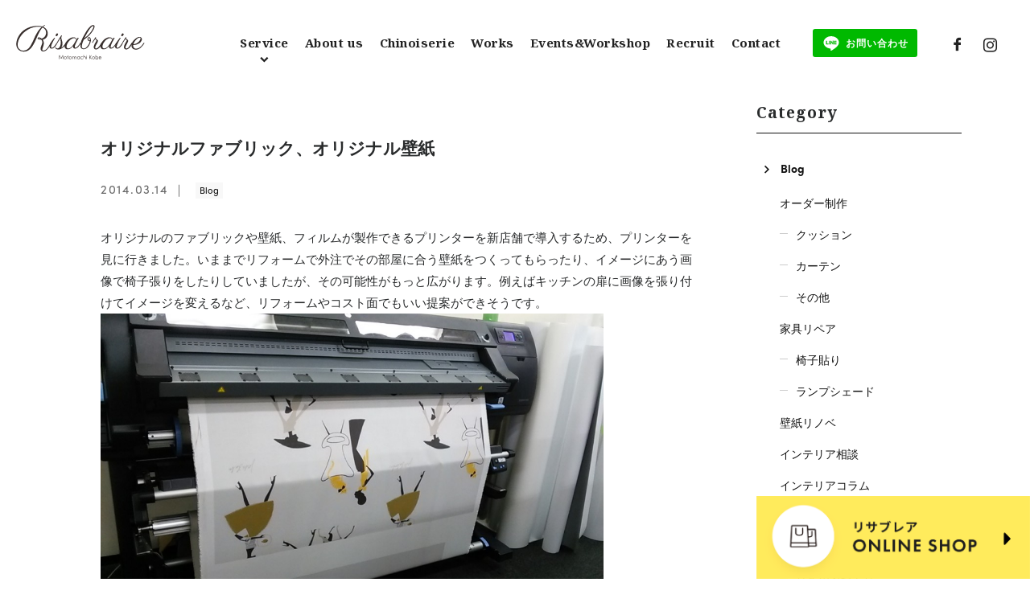

--- FILE ---
content_type: text/html; charset=UTF-8
request_url: https://www.risabraire.com/blog/1983/
body_size: 7453
content:
<!DOCTYPE html><html lang="ja"><head><meta charset="UTF-8"><meta http-equiv="X-UA-Compatible" content="IE=edge"/><link media="all" href="https://www.risabraire.com/app/wp-content/cache/autoptimize/css/autoptimize_09d0991c4ab141ad1a4c7c974819ec13.css" rel="stylesheet"><title>オリジナルファブリック、オリジナル壁紙 | リサブレア｜神戸のインテリアデザインショップ｜オーダー制作・インテリアコーディネート</title><meta property="og:title" content="オリジナルファブリック、オリジナル壁紙 | リサブレア｜神戸のインテリアデザインショップ｜オーダー制作・インテリアコーディネート" /><meta property="og:type" content="article" /><meta property="og:url" content="https://www.risabraire.com/blog/1983/" /><meta property="og:image" content="/app/wp-content/uploads/2014/03/DSC_1197.jpg" /><meta property="og:site_name" content="リサブレア｜神戸のインテリアデザインショップ｜オーダー制作・インテリアコーディネート" /><meta property="og:description" content="オリジナルのファブリックや壁紙、フィルムが製作できるプリンターを新店舗で導入するため、プリンターを見に行きました。いままでリフォームで外注でその部屋に合う壁紙をつくってもらったり、イメージにあう画像で椅子張りをしたりしていましたが、その可能..." /><meta property="og:locale" content="ja_JP" /><meta name="viewport" content="width=device-width,initial-scale=1.0,minimum-scale=1.0"><meta name="description" content="オリジナルのファブリックや壁紙、フィルムが製作できるプリンターを新店舗で導入するため、プリンターを見に行きました。いままでリフォームで外注でその部屋に合う壁紙をつくってもらったり、イメージにあう画像で椅子張りをしたりしていましたが、その可能..." /><meta name="keywords" content="リサブレア,神戸,リノベーション,ウィンドウトリートメント,ソフトファニシング" /><meta name="robots" content="index,follow"><meta name="SKYPE_TOOLBAR" content="SKYPE_TOOLBAR_PARSER_COMPATIBLE"><meta name="format-detection" content="telephone=no"><link rel="apple-touch-icon" sizes="180x180" href="/dist/ico/apple-touch-icon.png"><link rel="icon" type="image/png" sizes="32x32" href="/dist/ico/favicon-32x32.png"><link rel="icon" type="image/png" sizes="16x16" href="/dist/ico/favicon-16x16.png"><link rel="manifest" href="/dist/ico/site.webmanifest"><link rel="mask-icon" href="/dist/ico/safari-pinned-tab.svg" color="#5bbad5"><meta name="msapplication-TileColor" content="#da532c"><meta name="theme-color" content="#ffffff"><link rel="alternate" type="application/rss+xml" title="リサブレア｜神戸のインテリアデザインショップ｜オーダー制作・インテリアコーディネート &raquo; フィード" href="https://www.risabraire.com/feed/" /><link rel="stylesheet" href="/dist/css/styles.css?20221107"><meta name='robots' content='max-image-preview:large' /><link rel='dns-prefetch' href='//www.google.com' /><link rel="canonical" href="https://www.risabraire.com/blog/1983/" /> <noscript><link rel="stylesheet" href="/dist/css/icons.css"><link rel="stylesheet" href="/dist/css/noscript.css"> </noscript></head><body class="post-template-default single single-post postid-1983 single-format-standard" data-root="/"><div id="barba-wrapper"><div class="barba-container"><div id="page"><header id="header"><div class="header--bg"><div class="header--inner"><div class="row justify-content-between"><div class="col-sm col-4" id="header--logo"><h1 id="logo"> <a href="/"> <img src="/img/header/logo.svg" alt="Risabraire リサブレア"> </a></h1></div><div class="col hidden-md-down"><nav id="gnav" class="hidden-md-down"><ul><li><a href="" class="dropdown-trigger"><span>Service</span></a></li><li><a href="/about/"><span>About us</span></a></li><li><a href="/chinoiserie/"><span>Chinoiserie</span></a></li><li><a href="/works/"><span>Works</span></a></li><li><a href="/event/"><span>Events&amp;Workshop</span></a></li><li><a href="/recruit/"><span>Recruit</span></a></li><li><a href="/contact/"><span>Contact</span></a></li></ul></nav></div><div class="col" id="header--othernav"><ul class="reserve--nav"><li><a href="https://line.me/R/ti/p/%40gfy1319e" target="_blank" rel="noopener noreferrer"><span>お問い合わせ</span></a></li></ul><ul class="social--nav"><li class="fb-link"><a href="https://www.facebook.com/risabraire/" target="_blank"><i class="icon-facebook"></i></a></li><li class="insta-link"><a href="https://www.instagram.com/risabraire/" target="_blank"><i class="icon-instagram"></i></a></li></ul></div></div></div></div><div id="dropdown"><div class="dropdown"><ul class="dropdown--nav"><li><a href="/service/#custom-made">オーダー制作</a></li><li><a href="/service/#window-treatment">ウィンドウトリートメント</a></li><li><a href="/service/#soft-furnishing">ソフトファニッシング</a></li><li><a href="/service/#interior-coordination">インテリアコーディネート</a></li><li><a href="/service/#renovation">リフォーム・リノベーション</a></li><li><a href="/service/#original">オリジナル商品</a></li><li><a href="/service/#fabric-sales">生地販売</a></li><li><a href="/service/#lesson">リサブレア・レッスン</a></li><li><a href="/service/#event-workshop">イベント・ワークショップ</a></li></ul></div></div></header><main id="blog"><div class="container pt100"><div class="row"><div class="col-lg-9"><div class="content--wrap"><h2 class="blog-single-title mt50"> オリジナルファブリック、オリジナル壁紙</h2><div datetime="2014-03-14T10:17:06+09:00" class="blog--time mb20"> <time class="blog-single-time">2014.03.14</time> <a href="https://www.risabraire.com/blog/" rel="category tag cvs-target" class="mr5  mr5 blog badge badge-outline badge-md">Blog</a></div><div class="blog-body"><p>オリジナルのファブリックや壁紙、フィルムが製作できるプリンターを新店舗で導入するため、プリンターを見に行きました。いままでリフォームで外注でその部屋に合う壁紙をつくってもらったり、イメージにあう画像で椅子張りをしたりしていましたが、その可能性がもっと広がります。例えばキッチンの扉に画像を張り付けてイメージを変えるなど、リフォームやコスト面でもいい提案ができそうです。<img fetchpriority="high" decoding="async" class="alignnone size-large wp-image-1986" alt="DSC_1197" src="/app/wp-content/uploads/2014/03/DSC_1197-1024x576.jpg" width="625" height="351" /></p></div><div class="blog--tags mb30"></div><div class="blog-share"><div class="row z-depth-2"><div class="col-sm-6"><h4>Share</h4></div><div class="col-sm-6"><div class="share-button"> <a href="http://twitter.com/share?url=https://www.risabraire.com/blog/1983/&amp;text=オリジナルファブリック、オリジナル壁紙" class="btn btn-info share-tw btn-share-tw"> </a> <a href="https://www.facebook.com/sharer/sharer.php?u=https://www.risabraire.com/blog/1983/" class="btn btn-info share-fb btn-share-fb"> </a></div></div></div></div><div class="single-pagenavi"> <span class="arrow-left"><a href="https://www.risabraire.com/blog/1980/" rel="prev">トラディショナルソファ</a></span> <span><a href="https://www.risabraire.com/blog/" class="return">Back</a></span> <span class="arrow-right"><a href="https://www.risabraire.com/blog/2007/" rel="next">母娘でパーティション作成</a></span></div></div></div><div class="col-lg-3"><div id="side" class="pb40"><h4 class="side-title"> Category</h4><ul class="cat-list mb20"><li class="cat-item cat-item-1"><a href="https://www.risabraire.com/blog/">Blog</a><ul class='children'><li class="cat-item cat-item-212"><a href="https://www.risabraire.com/blog/order_items/">オーダー制作</a><ul class='children'><li class="cat-item cat-item-305"><a href="https://www.risabraire.com/blog/order_items/cushions/">クッション</a></li><li class="cat-item cat-item-302"><a href="https://www.risabraire.com/blog/order_items/curtains/">カーテン</a></li><li class="cat-item cat-item-307"><a href="https://www.risabraire.com/blog/order_items/fabric_items/">その他</a></li></ul></li><li class="cat-item cat-item-299"><a href="https://www.risabraire.com/blog/furniture_repair/">家具リペア</a><ul class='children'><li class="cat-item cat-item-301"><a href="https://www.risabraire.com/blog/furniture_repair/chairs/">椅子貼り</a></li><li class="cat-item cat-item-300"><a href="https://www.risabraire.com/blog/furniture_repair/lampshades/">ランプシェード</a></li></ul></li><li class="cat-item cat-item-284"><a href="https://www.risabraire.com/blog/wallpaper/">壁紙リノベ</a></li><li class="cat-item cat-item-282"><a href="https://www.risabraire.com/blog/design-advice/">インテリア相談</a></li><li class="cat-item cat-item-210"><a href="https://www.risabraire.com/blog/interior_colum/">インテリアコラム</a><ul class='children'><li class="cat-item cat-item-306"><a href="https://www.risabraire.com/blog/interior_colum/interior-design_design/">インテリアデザイン</a></li><li class="cat-item cat-item-304"><a href="https://www.risabraire.com/blog/interior_colum/fabric/">生地紹介</a></li><li class="cat-item cat-item-303"><a href="https://www.risabraire.com/blog/interior_colum/risa_home/">りさの家づくり</a></li></ul></li><li class="cat-item cat-item-285"><a href="https://www.risabraire.com/blog/onlineshop/">オンラインショップ</a></li></ul></li><li class="cat-item cat-item-3"><a href="https://www.risabraire.com/event/">Events &amp; Workshop</a><ul class='children'><li class="cat-item cat-item-293"><a href="https://www.risabraire.com/event/online-seminar/">Online Seminar</a></li><li class="cat-item cat-item-181"><a href="https://www.risabraire.com/event/craft/">Craft</a></li><li class="cat-item cat-item-209"><a href="https://www.risabraire.com/event/cat-event/">Event</a></li><li class="cat-item cat-item-182"><a href="https://www.risabraire.com/event/party/">Party</a></li><li class="cat-item cat-item-183"><a href="https://www.risabraire.com/event/seminar/">Seminar</a></li></ul></li><li class="cat-item cat-item-4"><a href="https://www.risabraire.com/information/">Information</a></li></ul><div class="side-select-wrapper"><h4 class="side-title"> Archive</h4><div class="select-wrap mb20"> <select name="" class="archive_select form-control" onchange="window.location.href=this.value"><option value="">アーカイブを選択</option><option value='https://www.risabraire.com/date/2025/10/?cat=1'> 2025年10月</option><option value='https://www.risabraire.com/date/2025/03/?cat=1'> 2025年3月</option><option value='https://www.risabraire.com/date/2024/12/?cat=1'> 2024年12月</option><option value='https://www.risabraire.com/date/2024/07/?cat=1'> 2024年7月</option><option value='https://www.risabraire.com/date/2024/05/?cat=1'> 2024年5月</option><option value='https://www.risabraire.com/date/2023/12/?cat=1'> 2023年12月</option><option value='https://www.risabraire.com/date/2023/11/?cat=1'> 2023年11月</option><option value='https://www.risabraire.com/date/2023/10/?cat=1'> 2023年10月</option><option value='https://www.risabraire.com/date/2023/09/?cat=1'> 2023年9月</option><option value='https://www.risabraire.com/date/2023/06/?cat=1'> 2023年6月</option><option value='https://www.risabraire.com/date/2023/05/?cat=1'> 2023年5月</option><option value='https://www.risabraire.com/date/2023/03/?cat=1'> 2023年3月</option><option value='https://www.risabraire.com/date/2022/12/?cat=1'> 2022年12月</option><option value='https://www.risabraire.com/date/2022/10/?cat=1'> 2022年10月</option><option value='https://www.risabraire.com/date/2022/09/?cat=1'> 2022年9月</option><option value='https://www.risabraire.com/date/2022/08/?cat=1'> 2022年8月</option><option value='https://www.risabraire.com/date/2022/01/?cat=1'> 2022年1月</option><option value='https://www.risabraire.com/date/2021/12/?cat=1'> 2021年12月</option><option value='https://www.risabraire.com/date/2021/11/?cat=1'> 2021年11月</option><option value='https://www.risabraire.com/date/2021/10/?cat=1'> 2021年10月</option><option value='https://www.risabraire.com/date/2021/08/?cat=1'> 2021年8月</option><option value='https://www.risabraire.com/date/2021/06/?cat=1'> 2021年6月</option><option value='https://www.risabraire.com/date/2021/05/?cat=1'> 2021年5月</option><option value='https://www.risabraire.com/date/2021/04/?cat=1'> 2021年4月</option><option value='https://www.risabraire.com/date/2021/03/?cat=1'> 2021年3月</option><option value='https://www.risabraire.com/date/2021/02/?cat=1'> 2021年2月</option><option value='https://www.risabraire.com/date/2020/12/?cat=1'> 2020年12月</option><option value='https://www.risabraire.com/date/2020/11/?cat=1'> 2020年11月</option><option value='https://www.risabraire.com/date/2020/10/?cat=1'> 2020年10月</option><option value='https://www.risabraire.com/date/2020/09/?cat=1'> 2020年9月</option><option value='https://www.risabraire.com/date/2020/08/?cat=1'> 2020年8月</option><option value='https://www.risabraire.com/date/2020/07/?cat=1'> 2020年7月</option><option value='https://www.risabraire.com/date/2020/06/?cat=1'> 2020年6月</option><option value='https://www.risabraire.com/date/2020/05/?cat=1'> 2020年5月</option><option value='https://www.risabraire.com/date/2020/04/?cat=1'> 2020年4月</option><option value='https://www.risabraire.com/date/2020/03/?cat=1'> 2020年3月</option><option value='https://www.risabraire.com/date/2020/02/?cat=1'> 2020年2月</option><option value='https://www.risabraire.com/date/2020/01/?cat=1'> 2020年1月</option><option value='https://www.risabraire.com/date/2019/12/?cat=1'> 2019年12月</option><option value='https://www.risabraire.com/date/2019/11/?cat=1'> 2019年11月</option><option value='https://www.risabraire.com/date/2019/10/?cat=1'> 2019年10月</option><option value='https://www.risabraire.com/date/2019/09/?cat=1'> 2019年9月</option><option value='https://www.risabraire.com/date/2019/08/?cat=1'> 2019年8月</option><option value='https://www.risabraire.com/date/2019/07/?cat=1'> 2019年7月</option><option value='https://www.risabraire.com/date/2019/06/?cat=1'> 2019年6月</option><option value='https://www.risabraire.com/date/2019/05/?cat=1'> 2019年5月</option><option value='https://www.risabraire.com/date/2019/04/?cat=1'> 2019年4月</option><option value='https://www.risabraire.com/date/2019/03/?cat=1'> 2019年3月</option><option value='https://www.risabraire.com/date/2019/02/?cat=1'> 2019年2月</option><option value='https://www.risabraire.com/date/2019/01/?cat=1'> 2019年1月</option><option value='https://www.risabraire.com/date/2018/12/?cat=1'> 2018年12月</option><option value='https://www.risabraire.com/date/2018/11/?cat=1'> 2018年11月</option><option value='https://www.risabraire.com/date/2018/10/?cat=1'> 2018年10月</option><option value='https://www.risabraire.com/date/2018/09/?cat=1'> 2018年9月</option><option value='https://www.risabraire.com/date/2018/08/?cat=1'> 2018年8月</option><option value='https://www.risabraire.com/date/2018/07/?cat=1'> 2018年7月</option><option value='https://www.risabraire.com/date/2018/06/?cat=1'> 2018年6月</option><option value='https://www.risabraire.com/date/2018/05/?cat=1'> 2018年5月</option><option value='https://www.risabraire.com/date/2018/04/?cat=1'> 2018年4月</option><option value='https://www.risabraire.com/date/2018/03/?cat=1'> 2018年3月</option><option value='https://www.risabraire.com/date/2018/02/?cat=1'> 2018年2月</option><option value='https://www.risabraire.com/date/2018/01/?cat=1'> 2018年1月</option><option value='https://www.risabraire.com/date/2017/12/?cat=1'> 2017年12月</option><option value='https://www.risabraire.com/date/2017/11/?cat=1'> 2017年11月</option><option value='https://www.risabraire.com/date/2017/10/?cat=1'> 2017年10月</option><option value='https://www.risabraire.com/date/2017/09/?cat=1'> 2017年9月</option><option value='https://www.risabraire.com/date/2017/08/?cat=1'> 2017年8月</option><option value='https://www.risabraire.com/date/2017/07/?cat=1'> 2017年7月</option><option value='https://www.risabraire.com/date/2017/06/?cat=1'> 2017年6月</option><option value='https://www.risabraire.com/date/2017/05/?cat=1'> 2017年5月</option><option value='https://www.risabraire.com/date/2017/04/?cat=1'> 2017年4月</option><option value='https://www.risabraire.com/date/2017/02/?cat=1'> 2017年2月</option><option value='https://www.risabraire.com/date/2017/01/?cat=1'> 2017年1月</option><option value='https://www.risabraire.com/date/2016/12/?cat=1'> 2016年12月</option><option value='https://www.risabraire.com/date/2016/11/?cat=1'> 2016年11月</option><option value='https://www.risabraire.com/date/2016/10/?cat=1'> 2016年10月</option><option value='https://www.risabraire.com/date/2016/09/?cat=1'> 2016年9月</option><option value='https://www.risabraire.com/date/2016/08/?cat=1'> 2016年8月</option><option value='https://www.risabraire.com/date/2016/06/?cat=1'> 2016年6月</option><option value='https://www.risabraire.com/date/2016/05/?cat=1'> 2016年5月</option><option value='https://www.risabraire.com/date/2016/04/?cat=1'> 2016年4月</option><option value='https://www.risabraire.com/date/2016/03/?cat=1'> 2016年3月</option><option value='https://www.risabraire.com/date/2016/02/?cat=1'> 2016年2月</option><option value='https://www.risabraire.com/date/2016/01/?cat=1'> 2016年1月</option><option value='https://www.risabraire.com/date/2015/12/?cat=1'> 2015年12月</option><option value='https://www.risabraire.com/date/2015/10/?cat=1'> 2015年10月</option><option value='https://www.risabraire.com/date/2015/09/?cat=1'> 2015年9月</option><option value='https://www.risabraire.com/date/2015/08/?cat=1'> 2015年8月</option><option value='https://www.risabraire.com/date/2015/07/?cat=1'> 2015年7月</option><option value='https://www.risabraire.com/date/2015/06/?cat=1'> 2015年6月</option><option value='https://www.risabraire.com/date/2015/05/?cat=1'> 2015年5月</option><option value='https://www.risabraire.com/date/2015/04/?cat=1'> 2015年4月</option><option value='https://www.risabraire.com/date/2015/03/?cat=1'> 2015年3月</option><option value='https://www.risabraire.com/date/2015/02/?cat=1'> 2015年2月</option><option value='https://www.risabraire.com/date/2015/01/?cat=1'> 2015年1月</option><option value='https://www.risabraire.com/date/2014/11/?cat=1'> 2014年11月</option><option value='https://www.risabraire.com/date/2014/10/?cat=1'> 2014年10月</option><option value='https://www.risabraire.com/date/2014/09/?cat=1'> 2014年9月</option><option value='https://www.risabraire.com/date/2014/08/?cat=1'> 2014年8月</option><option value='https://www.risabraire.com/date/2014/07/?cat=1'> 2014年7月</option><option value='https://www.risabraire.com/date/2014/06/?cat=1'> 2014年6月</option><option value='https://www.risabraire.com/date/2014/05/?cat=1'> 2014年5月</option><option value='https://www.risabraire.com/date/2014/04/?cat=1'> 2014年4月</option><option value='https://www.risabraire.com/date/2014/03/?cat=1'> 2014年3月</option><option value='https://www.risabraire.com/date/2014/02/?cat=1'> 2014年2月</option><option value='https://www.risabraire.com/date/2014/01/?cat=1'> 2014年1月</option><option value='https://www.risabraire.com/date/2013/10/?cat=1'> 2013年10月</option><option value='https://www.risabraire.com/date/2013/09/?cat=1'> 2013年9月</option><option value='https://www.risabraire.com/date/2013/08/?cat=1'> 2013年8月</option><option value='https://www.risabraire.com/date/2013/07/?cat=1'> 2013年7月</option><option value='https://www.risabraire.com/date/2013/06/?cat=1'> 2013年6月</option><option value='https://www.risabraire.com/date/2013/05/?cat=1'> 2013年5月</option> </select></div></div><h4 class="side-title"> Recent posts</h4><article class="blog-list"><div class="blog-list-image"> <a href="https://www.risabraire.com/blog/14295/" class="lazy-inline lazyload blog-list-thumbnail" data-bg="/app/wp-content/uploads/2025/10/DM_TheWonders_of_Classic_202512-3.jpg"></a></div><div class="blog-list-body"><h4 class="blog-list-title pt5"> <a href="https://www.risabraire.com/blog/14295/">The Wonders of Classic</a></h4></div></article><article class="blog-list"><div class="blog-list-image"> <a href="https://www.risabraire.com/blog/14272/" class="lazy-inline lazyload blog-list-thumbnail" data-bg="/app/wp-content/uploads/2025/11/bf0d1762d41c5ba5ad4fdd961a259e40.jpg"></a></div><div class="blog-list-body"><h4 class="blog-list-title pt5"> <a href="https://www.risabraire.com/blog/14272/">輸入生地でつくるパッチワークスツール</a></h4></div></article><article class="blog-list"><div class="blog-list-image"> <a href="https://www.risabraire.com/blog/13787/" class="lazy-inline lazyload blog-list-thumbnail" data-bg="/app/wp-content/uploads/2025/03/paris-deco-off-600x324.jpg"></a></div><div class="blog-list-body"><h4 class="blog-list-title pt5"> <a href="https://www.risabraire.com/blog/13787/">ヨーロッパ出張 報告会2025</a></h4></div></article></div></div></div></div></main><aside id="aside--blog"><div class="content-inner bg-gray"></div></aside><aside id="aside--information"><div class="content-inner bg-yellow lazyload"><div class="container"><div class="row"><div class="col-lg-6 info-wrap"><div class="plx"><h3 class="text-center double-title plx-elem plx-to-top min">Information</h3></div><article class="blog-list plx-elem plx-to-top"><div class="blog-list-image"> <a href="https://www.risabraire.com/information/13780/" class="lazy-inline lazyload blog-list-thumbnail" data-bg="https://www.risabraire.com/img/dummy.jpg"></a></div><div class="blog-list-body"><h4 class="blog-list-title"> <a href="https://www.risabraire.com/information/13780/">臨時休業のお知らせ</a></h4><div class="fz-s blog-list-time"> <time>2025.02.20</time></div><div class="category mr5"> <a href="https://www.risabraire.com/information/" rel="category tag cvs-target" class="mr5  mr5 information badge badge-outline badge-md">Information</a></div></div></article><article class="blog-list plx-elem plx-to-top"><div class="blog-list-image"> <a href="https://www.risabraire.com/information/13710/" class="lazy-inline lazyload blog-list-thumbnail" data-bg="https://www.risabraire.com/img/dummy.jpg"></a></div><div class="blog-list-body"><h4 class="blog-list-title"> <a href="https://www.risabraire.com/information/13710/">2025年お正月休みのお知らせ</a></h4><div class="fz-s blog-list-time"> <time>2024.12.26</time></div><div class="category mr5"> <a href="https://www.risabraire.com/information/" rel="category tag cvs-target" class="mr5  mr5 information badge badge-outline badge-md">Information</a></div></div></article><article class="blog-list plx-elem plx-to-top"><div class="blog-list-image"> <a href="https://www.risabraire.com/information/13515/" class="lazy-inline lazyload blog-list-thumbnail" data-bg="https://www.risabraire.com/img/dummy.jpg"></a></div><div class="blog-list-body"><h4 class="blog-list-title"> <a href="https://www.risabraire.com/information/13515/">2024年お盆休みのお知らせ</a></h4><div class="fz-s blog-list-time"> <time>2024.08.10</time></div><div class="category mr5"> <a href="https://www.risabraire.com/information/" rel="category tag cvs-target" class="mr5  mr5 information badge badge-outline badge-md">Information</a></div></div></article><div class="text-center btns plx pt20"> <a href="/information/" class="btn btn-primary plx-elem plx-to-top"><span>VIEW MORE</span></a></div></div><div class="col-lg-6 info-wrap"><div class="plx"><h3 class="text-center double-title plx-elem plx-to-top min">Events &amp; Workshop</h3></div><article class="blog-list plx-elem plx-to-top"><div class="blog-list-image"> <a href="https://www.risabraire.com/blog/14295/" class="lazy-inline lazyload blog-list-thumbnail" data-bg="/app/wp-content/uploads/2025/10/DM_TheWonders_of_Classic_202512-3.jpg"></a></div><div class="blog-list-body"><h4 class="blog-list-title"> <a href="https://www.risabraire.com/blog/14295/"><span class="badge badge-end">終了しました</span>The Wonders of Classic</a></h4><div class="fz-s blog-list-time"> <time>2025年12月5日(金)-6日(土)</time></div><div class="category mr5"> <span class="badge badge-outline badge-blog">Blog</span></div></div></article><article class="blog-list plx-elem plx-to-top"><div class="blog-list-image"> <a href="https://www.risabraire.com/blog/14272/" class="lazy-inline lazyload blog-list-thumbnail" data-bg="/app/wp-content/uploads/2025/11/bf0d1762d41c5ba5ad4fdd961a259e40.jpg"></a></div><div class="blog-list-body"><h4 class="blog-list-title"> <a href="https://www.risabraire.com/blog/14272/"><span class="badge badge-end">終了しました</span>輸入生地でつくるパッチワークスツール</a></h4><div class="fz-s blog-list-time"> <time>2025年12月5日(金)-6日(土)</time></div><div class="category mr5"> <span class="badge badge-outline badge-blog">Blog</span></div></div></article><article class="blog-list plx-elem plx-to-top"><div class="blog-list-image"> <a href="https://www.risabraire.com/event/13886/" class="lazy-inline lazyload blog-list-thumbnail" data-bg="/app/wp-content/uploads/2025/05/9016786e0f6ef2c71e4ec27abc20e31b-1.jpg"></a></div><div class="blog-list-body"><h4 class="blog-list-title"> <a href="https://www.risabraire.com/event/13886/"><span class="badge badge-end">終了しました</span>[出張]輸入生地でつくるパッチワークスツール</a></h4><div class="fz-s blog-list-time"> <time>2025年6月5日(木曜)〜7日(土曜)</time></div><div class="category mr5"> <span class="badge badge-outline badge-craft">Craft</span></div></div></article><div class="text-center btns plx pt20"> <a href="/event/" class="btn btn-primary plx-elem plx-to-top"><span>VIEW MORE</span></a></div></div></div></div></div></aside><aside id="instagram-feed"><div class="content-inner"><div class="container"><h3 class="text-center insta-title mb30 min"><a href="https://www.instagram.com/risabraire/" target="_blank">Instagram</a></h3><div id="instafeed" class="row gutters-xs-10 pt40"></div></div></div></aside><footer id="footer"><div id="footer-bg" class="lazyload"><div class="content--wrap"><div class="container"><div class="row"><div class="col-lg-4"> <address>〒650-0022 <br> 兵庫県神戸市中央区元町通5-3-18-1 <br> <small>平日</small> 9:30 – 18:30 / <small>土・日</small> 10:30 – 19:00 <br> <span class="tel">TEL <span class="number"><a href="tel:078-341-0520">078-341-0520</a></span></span> <br> <small>休業日  水曜日・祝日</small></address><div class=""> <a href="/about/" class="btn btn-primary btn-more"><span>VIEW MORE</span></a></div></div><div class="col-lg-8"><div class="iframe-content"> <iframe src="https://www.google.com/maps/embed?pb=!1m18!1m12!1m3!1d3280.7647857527863!2d135.18050715126267!3d34.68588548034227!2m3!1f0!2f0!3f0!3m2!1i1024!2i768!4f13.1!3m3!1m2!1s0x60008f0379f36d85%3A0xbc3d4323ac9e65dc!2z44CSNjUwLTAwMjIg5YW15bqr55yM56We5oi45biC5Lit5aSu5Yy65YWD55S66YCa77yV5LiB55uu77yTIOODquOCteODluODrOOCog!5e0!3m2!1sja!2sjp!4v1531881978873" width="600" height="450" frameborder="0" style="border:0" allowfullscreen></iframe> <span class="btn-googlemap"><a href="https://goo.gl/maps/BZKLw5vLZt92" target="_blank" class="btn btn-primary"><span>Google map</span></a></span></div></div></div></div></div></div><div id="footer-bg-02"><div class="content--wrap"><div class="footer-body"><div class="container z-depth-2"><div class="row"><div class="col-md-7"><div class="row"><div class="col-6"><ul class="footer-nav d-none d-md-block"><li><a href="/">トップページ</a></li><li><a href="/about/">リサブレアについて</a></li><li><a href="/chinoiserie/">シノワズリ</a></li><li><a href="/recruit/">採用情報</a></li><li><a href="/faq/">よくあるご質問</a></li><li><a href="/information/">お知らせ</a></li><li><a href="/works/">制作実績</a></li><li><a href="/event/">イベント&amp;ワークショップ</a></li><li><a href="/blog/">スタッフブログ</a></li><li><a href="/contact/">お問い合わせ</a></li></ul></div><div class="col-6"><ul class="footer-nav d-none d-md-block"><li><a href="/service/">サービス</a><ul><li><a href="/service/#custom-made">オーダー制作</a></li><li><a href="/service/#window-treatment">ウィンドウトリートメント</a></li><li><a href="/service/#soft-furnishing">ソフトファニッシング</a></li><li><a href="/service/#interior-coordination">インテリアコーディネート</a></li><li><a href="/service/#renovation">リフォーム・リノベーション</a></li><li><a href="/service/#original">オリジナル商品</a></li><li><a href="/service/#fabric-sales">生地販売</a></li><li><a href="/service/#lesson">リサブレア・レッスン</a></li><li><a href="/service/#event-workshop">イベント・ワークショップ</a></li></ul></li></ul></div></div></div><div class="col-lg-5"><div id="footer-magazine" class=""><h4 class="mb30 min"><img src="/img/footer/mail.svg" alt="mail" width="20">Mail magazine</h4> <a href="http://lb.benchmarkemail.com//listbuilder/signupnew?M23DTgB7RWSxq9U1Zwb%252FzQ1YxX3LXMpmjbt3oHzF0bEmnT7fyC8JezOMcnpuu6Jf" class="btn btn-primary btn-yellow plx-elem plx-to-top btn-minw180" target="_blank"><span>メールマガジンを購読する</span></a></div><div id="footer-line" class="text-md-left text-center"><h4 class="mb20 min"><img src="/img/footer/line.svg" alt="mail" width="20">Line公式アカウント</h4> <a href="https://line.me/R/ti/p/%40gfy1319e" class="btn btn-primary btn-line plx-elem plx-to-top btn-minw180" target="_blank"><span>友だち追加</span></a></div></div></div><ul class="sns-links"><li class="fb-link"><a href="https://www.facebook.com/risabraire/" target="_blank"><i class="icon-facebook"></i></a></li><li class="insta-link"><a href="https://www.instagram.com/risabraire/" target="_blank"><i class="icon-instagram"></i></a></li></ul><div id="copyright"> © Risabraire All Rights Reserved.</div></div></div></div></div></footer> <a href="https://www.shop-risabraire.com" target="_blank"  class="shop__banner"><img src="/img/main/banner-shop.png" alt="リサブレア オンラインショップはこちらから"></a></div><div id="hamburger"> <i class="icon-bar"></i> <i class="icon-bar"></i> <i class="icon-bar"></i></div><nav id="drawer"><div id="dw-logo"> <img src="/img/header/logo-white.svg" alt="Risabraire" width="150"></div><div class="row"><div class="col-md-6"><ul class="dw-nav dw-nav-first"><li><a href="/">TOP</a></li><li><a href="/service/">Service</a><ul><li><a href="/service/#custom-made">オーダー制作</a></li><li><a href="/service/#window-treatment">ウィンドウトリートメント</a></li><li><a href="/service/#soft-furnishing">ソフトファニッシング</a></li><li><a href="/service/#interior-coordination">インテリアコーディネート</a></li><li><a href="/service/#renovation">リフォーム・リノベーション</a></li><li><a href="/service/#original">オリジナル商品</a></li><li><a href="/service/#fabric-sales">生地販売</a></li><li><a href="/service/#lesson">リサブレア・レッスン</a></li><li><a href="/service/#event-workshop">イベント・ワークショップ</a></li></ul></li><li><a href="/about/">About us</a></li><li><a href="/works/">Works</a></li><li><a href="/chinoiserie/">Chinoiserie</a></li></ul></div><div class="col-md-6"><ul class="dw-nav"><li><a href="/information/">Information</a></li><li><a href="/event/">Events</a></li><li><a href="/blog/">Blog</a></li><li><a href="/recruit/">Recruit</a></li><li><a href="/faq/">FAQ</a></li><li><a href="/contact/">Contact</a></li></ul></div></div><ul class="sns-links"><li class="fb-link"><a href="https://www.facebook.com/risabraire/" target="_blank"><i class="icon-facebook"></i></a></li><li class="insta-link"><a href="https://www.instagram.com/risabraire/" target="_blank"><i class="icon-instagram"></i></a></li></ul><div class="tel"> TEL<span class="number"><a href="tel:078-341-0520">078-341-0520</a></span></div></nav></div></div><div id="loading-wrapper"><div id="loading"></div></div> <script type="text/javascript" src="https://www.google.com/recaptcha/api.js?render=6LeRgD8rAAAAAPcEuYZIVeyL9yRoKcIge2ctJ_8j&amp;ver=v3" id="reCAPTCHv3-js"></script> <script type="text/javascript" id="reCAPTCHv3-js-after">const recaptchaGetToken = () => {
    if(document.querySelector(".mw_wp_form_input form")) {
        const myForm = document.querySelector(".mw_wp_form_input form");
        let preventEvent = true;
        const getToken =  (e) => {
            const target = e.target;
            if(preventEvent) {
                e.preventDefault();
                grecaptcha.ready(function() {
                    grecaptcha.execute("6LeRgD8rAAAAAPcEuYZIVeyL9yRoKcIge2ctJ_8j", {action: "homepage"})
                    .then(function(token) {
                        preventEvent = false;
                        if(document.querySelector("[name=recaptchaToken]")) {
                            const recaptchaToken = document.querySelector("[name=recaptchaToken]");
                            recaptchaToken.value = token;
                        }
                        if(myForm.querySelector("[name=submitConfirm]")) {
                            const confirmButtonValue = myForm.querySelector("[name=submitConfirm]").value;
                            const myComfirmButton = document.createElement("input");
                            myComfirmButton.type = "hidden";
                            myComfirmButton.value = confirmButtonValue;
                            myComfirmButton.name = "submitConfirm";
                            myForm.appendChild(myComfirmButton);
                        }

                        myForm.submit();
                    })
                    .catch(function(e) {
                        alert("reCAPTCHA token取得時にエラーが発生したためフォームデータを送信できません");
                        return false;
                    });
                });

            }

        }
        myForm.addEventListener("submit",getToken);

    } else if(document.querySelector(".mw_wp_form_confirm form")){

        let count=0;
        const timer = 60 * 1000 * 2;
        getToken = () => {
            grecaptcha.ready(function(){
                grecaptcha.execute("6LeRgD8rAAAAAPcEuYZIVeyL9yRoKcIge2ctJ_8j",{action:"homepage"})
                .then(function(token){
                    const recaptchaToken=document.querySelector("[name=recaptchaToken]");
                    recaptchaToken.value=token;
                    if(count<4){
                        setTimeout(getToken,timer)
                    }
                        count++
                })
                .catch(function(e){
                    alert("reCAPTCHA token取得時にエラーが発生したためフォームデータを送信できません");
                    return false
                });
            });
        }
        document.addEventListener("DOMContentLoaded",getToken);

    }
}
recaptchaGetToken()
const links = document.querySelectorAll("a")
links.forEach(link => {
    link.addEventListener("click",() => {
        setTimeout(() => {recaptchaGetToken()} , 5000)
    })
})</script> <script src="/dist/js/bundle.js?20210618" id="bundle" charset="utf-8" async></script>  <script async src="https://www.googletagmanager.com/gtag/js?id=G-CR0Z52E3FQ"></script> <script>window.dataLayer = window.dataLayer || [];
		  function gtag(){dataLayer.push(arguments);}
		  gtag('js', new Date());
		
		  gtag('config', 'G-CR0Z52E3FQ');</script> </body></html>

--- FILE ---
content_type: text/html; charset=utf-8
request_url: https://www.google.com/recaptcha/api2/anchor?ar=1&k=6LeRgD8rAAAAAPcEuYZIVeyL9yRoKcIge2ctJ_8j&co=aHR0cHM6Ly93d3cucmlzYWJyYWlyZS5jb206NDQz&hl=en&v=N67nZn4AqZkNcbeMu4prBgzg&size=invisible&anchor-ms=20000&execute-ms=30000&cb=wbvnr01joyf
body_size: 48624
content:
<!DOCTYPE HTML><html dir="ltr" lang="en"><head><meta http-equiv="Content-Type" content="text/html; charset=UTF-8">
<meta http-equiv="X-UA-Compatible" content="IE=edge">
<title>reCAPTCHA</title>
<style type="text/css">
/* cyrillic-ext */
@font-face {
  font-family: 'Roboto';
  font-style: normal;
  font-weight: 400;
  font-stretch: 100%;
  src: url(//fonts.gstatic.com/s/roboto/v48/KFO7CnqEu92Fr1ME7kSn66aGLdTylUAMa3GUBHMdazTgWw.woff2) format('woff2');
  unicode-range: U+0460-052F, U+1C80-1C8A, U+20B4, U+2DE0-2DFF, U+A640-A69F, U+FE2E-FE2F;
}
/* cyrillic */
@font-face {
  font-family: 'Roboto';
  font-style: normal;
  font-weight: 400;
  font-stretch: 100%;
  src: url(//fonts.gstatic.com/s/roboto/v48/KFO7CnqEu92Fr1ME7kSn66aGLdTylUAMa3iUBHMdazTgWw.woff2) format('woff2');
  unicode-range: U+0301, U+0400-045F, U+0490-0491, U+04B0-04B1, U+2116;
}
/* greek-ext */
@font-face {
  font-family: 'Roboto';
  font-style: normal;
  font-weight: 400;
  font-stretch: 100%;
  src: url(//fonts.gstatic.com/s/roboto/v48/KFO7CnqEu92Fr1ME7kSn66aGLdTylUAMa3CUBHMdazTgWw.woff2) format('woff2');
  unicode-range: U+1F00-1FFF;
}
/* greek */
@font-face {
  font-family: 'Roboto';
  font-style: normal;
  font-weight: 400;
  font-stretch: 100%;
  src: url(//fonts.gstatic.com/s/roboto/v48/KFO7CnqEu92Fr1ME7kSn66aGLdTylUAMa3-UBHMdazTgWw.woff2) format('woff2');
  unicode-range: U+0370-0377, U+037A-037F, U+0384-038A, U+038C, U+038E-03A1, U+03A3-03FF;
}
/* math */
@font-face {
  font-family: 'Roboto';
  font-style: normal;
  font-weight: 400;
  font-stretch: 100%;
  src: url(//fonts.gstatic.com/s/roboto/v48/KFO7CnqEu92Fr1ME7kSn66aGLdTylUAMawCUBHMdazTgWw.woff2) format('woff2');
  unicode-range: U+0302-0303, U+0305, U+0307-0308, U+0310, U+0312, U+0315, U+031A, U+0326-0327, U+032C, U+032F-0330, U+0332-0333, U+0338, U+033A, U+0346, U+034D, U+0391-03A1, U+03A3-03A9, U+03B1-03C9, U+03D1, U+03D5-03D6, U+03F0-03F1, U+03F4-03F5, U+2016-2017, U+2034-2038, U+203C, U+2040, U+2043, U+2047, U+2050, U+2057, U+205F, U+2070-2071, U+2074-208E, U+2090-209C, U+20D0-20DC, U+20E1, U+20E5-20EF, U+2100-2112, U+2114-2115, U+2117-2121, U+2123-214F, U+2190, U+2192, U+2194-21AE, U+21B0-21E5, U+21F1-21F2, U+21F4-2211, U+2213-2214, U+2216-22FF, U+2308-230B, U+2310, U+2319, U+231C-2321, U+2336-237A, U+237C, U+2395, U+239B-23B7, U+23D0, U+23DC-23E1, U+2474-2475, U+25AF, U+25B3, U+25B7, U+25BD, U+25C1, U+25CA, U+25CC, U+25FB, U+266D-266F, U+27C0-27FF, U+2900-2AFF, U+2B0E-2B11, U+2B30-2B4C, U+2BFE, U+3030, U+FF5B, U+FF5D, U+1D400-1D7FF, U+1EE00-1EEFF;
}
/* symbols */
@font-face {
  font-family: 'Roboto';
  font-style: normal;
  font-weight: 400;
  font-stretch: 100%;
  src: url(//fonts.gstatic.com/s/roboto/v48/KFO7CnqEu92Fr1ME7kSn66aGLdTylUAMaxKUBHMdazTgWw.woff2) format('woff2');
  unicode-range: U+0001-000C, U+000E-001F, U+007F-009F, U+20DD-20E0, U+20E2-20E4, U+2150-218F, U+2190, U+2192, U+2194-2199, U+21AF, U+21E6-21F0, U+21F3, U+2218-2219, U+2299, U+22C4-22C6, U+2300-243F, U+2440-244A, U+2460-24FF, U+25A0-27BF, U+2800-28FF, U+2921-2922, U+2981, U+29BF, U+29EB, U+2B00-2BFF, U+4DC0-4DFF, U+FFF9-FFFB, U+10140-1018E, U+10190-1019C, U+101A0, U+101D0-101FD, U+102E0-102FB, U+10E60-10E7E, U+1D2C0-1D2D3, U+1D2E0-1D37F, U+1F000-1F0FF, U+1F100-1F1AD, U+1F1E6-1F1FF, U+1F30D-1F30F, U+1F315, U+1F31C, U+1F31E, U+1F320-1F32C, U+1F336, U+1F378, U+1F37D, U+1F382, U+1F393-1F39F, U+1F3A7-1F3A8, U+1F3AC-1F3AF, U+1F3C2, U+1F3C4-1F3C6, U+1F3CA-1F3CE, U+1F3D4-1F3E0, U+1F3ED, U+1F3F1-1F3F3, U+1F3F5-1F3F7, U+1F408, U+1F415, U+1F41F, U+1F426, U+1F43F, U+1F441-1F442, U+1F444, U+1F446-1F449, U+1F44C-1F44E, U+1F453, U+1F46A, U+1F47D, U+1F4A3, U+1F4B0, U+1F4B3, U+1F4B9, U+1F4BB, U+1F4BF, U+1F4C8-1F4CB, U+1F4D6, U+1F4DA, U+1F4DF, U+1F4E3-1F4E6, U+1F4EA-1F4ED, U+1F4F7, U+1F4F9-1F4FB, U+1F4FD-1F4FE, U+1F503, U+1F507-1F50B, U+1F50D, U+1F512-1F513, U+1F53E-1F54A, U+1F54F-1F5FA, U+1F610, U+1F650-1F67F, U+1F687, U+1F68D, U+1F691, U+1F694, U+1F698, U+1F6AD, U+1F6B2, U+1F6B9-1F6BA, U+1F6BC, U+1F6C6-1F6CF, U+1F6D3-1F6D7, U+1F6E0-1F6EA, U+1F6F0-1F6F3, U+1F6F7-1F6FC, U+1F700-1F7FF, U+1F800-1F80B, U+1F810-1F847, U+1F850-1F859, U+1F860-1F887, U+1F890-1F8AD, U+1F8B0-1F8BB, U+1F8C0-1F8C1, U+1F900-1F90B, U+1F93B, U+1F946, U+1F984, U+1F996, U+1F9E9, U+1FA00-1FA6F, U+1FA70-1FA7C, U+1FA80-1FA89, U+1FA8F-1FAC6, U+1FACE-1FADC, U+1FADF-1FAE9, U+1FAF0-1FAF8, U+1FB00-1FBFF;
}
/* vietnamese */
@font-face {
  font-family: 'Roboto';
  font-style: normal;
  font-weight: 400;
  font-stretch: 100%;
  src: url(//fonts.gstatic.com/s/roboto/v48/KFO7CnqEu92Fr1ME7kSn66aGLdTylUAMa3OUBHMdazTgWw.woff2) format('woff2');
  unicode-range: U+0102-0103, U+0110-0111, U+0128-0129, U+0168-0169, U+01A0-01A1, U+01AF-01B0, U+0300-0301, U+0303-0304, U+0308-0309, U+0323, U+0329, U+1EA0-1EF9, U+20AB;
}
/* latin-ext */
@font-face {
  font-family: 'Roboto';
  font-style: normal;
  font-weight: 400;
  font-stretch: 100%;
  src: url(//fonts.gstatic.com/s/roboto/v48/KFO7CnqEu92Fr1ME7kSn66aGLdTylUAMa3KUBHMdazTgWw.woff2) format('woff2');
  unicode-range: U+0100-02BA, U+02BD-02C5, U+02C7-02CC, U+02CE-02D7, U+02DD-02FF, U+0304, U+0308, U+0329, U+1D00-1DBF, U+1E00-1E9F, U+1EF2-1EFF, U+2020, U+20A0-20AB, U+20AD-20C0, U+2113, U+2C60-2C7F, U+A720-A7FF;
}
/* latin */
@font-face {
  font-family: 'Roboto';
  font-style: normal;
  font-weight: 400;
  font-stretch: 100%;
  src: url(//fonts.gstatic.com/s/roboto/v48/KFO7CnqEu92Fr1ME7kSn66aGLdTylUAMa3yUBHMdazQ.woff2) format('woff2');
  unicode-range: U+0000-00FF, U+0131, U+0152-0153, U+02BB-02BC, U+02C6, U+02DA, U+02DC, U+0304, U+0308, U+0329, U+2000-206F, U+20AC, U+2122, U+2191, U+2193, U+2212, U+2215, U+FEFF, U+FFFD;
}
/* cyrillic-ext */
@font-face {
  font-family: 'Roboto';
  font-style: normal;
  font-weight: 500;
  font-stretch: 100%;
  src: url(//fonts.gstatic.com/s/roboto/v48/KFO7CnqEu92Fr1ME7kSn66aGLdTylUAMa3GUBHMdazTgWw.woff2) format('woff2');
  unicode-range: U+0460-052F, U+1C80-1C8A, U+20B4, U+2DE0-2DFF, U+A640-A69F, U+FE2E-FE2F;
}
/* cyrillic */
@font-face {
  font-family: 'Roboto';
  font-style: normal;
  font-weight: 500;
  font-stretch: 100%;
  src: url(//fonts.gstatic.com/s/roboto/v48/KFO7CnqEu92Fr1ME7kSn66aGLdTylUAMa3iUBHMdazTgWw.woff2) format('woff2');
  unicode-range: U+0301, U+0400-045F, U+0490-0491, U+04B0-04B1, U+2116;
}
/* greek-ext */
@font-face {
  font-family: 'Roboto';
  font-style: normal;
  font-weight: 500;
  font-stretch: 100%;
  src: url(//fonts.gstatic.com/s/roboto/v48/KFO7CnqEu92Fr1ME7kSn66aGLdTylUAMa3CUBHMdazTgWw.woff2) format('woff2');
  unicode-range: U+1F00-1FFF;
}
/* greek */
@font-face {
  font-family: 'Roboto';
  font-style: normal;
  font-weight: 500;
  font-stretch: 100%;
  src: url(//fonts.gstatic.com/s/roboto/v48/KFO7CnqEu92Fr1ME7kSn66aGLdTylUAMa3-UBHMdazTgWw.woff2) format('woff2');
  unicode-range: U+0370-0377, U+037A-037F, U+0384-038A, U+038C, U+038E-03A1, U+03A3-03FF;
}
/* math */
@font-face {
  font-family: 'Roboto';
  font-style: normal;
  font-weight: 500;
  font-stretch: 100%;
  src: url(//fonts.gstatic.com/s/roboto/v48/KFO7CnqEu92Fr1ME7kSn66aGLdTylUAMawCUBHMdazTgWw.woff2) format('woff2');
  unicode-range: U+0302-0303, U+0305, U+0307-0308, U+0310, U+0312, U+0315, U+031A, U+0326-0327, U+032C, U+032F-0330, U+0332-0333, U+0338, U+033A, U+0346, U+034D, U+0391-03A1, U+03A3-03A9, U+03B1-03C9, U+03D1, U+03D5-03D6, U+03F0-03F1, U+03F4-03F5, U+2016-2017, U+2034-2038, U+203C, U+2040, U+2043, U+2047, U+2050, U+2057, U+205F, U+2070-2071, U+2074-208E, U+2090-209C, U+20D0-20DC, U+20E1, U+20E5-20EF, U+2100-2112, U+2114-2115, U+2117-2121, U+2123-214F, U+2190, U+2192, U+2194-21AE, U+21B0-21E5, U+21F1-21F2, U+21F4-2211, U+2213-2214, U+2216-22FF, U+2308-230B, U+2310, U+2319, U+231C-2321, U+2336-237A, U+237C, U+2395, U+239B-23B7, U+23D0, U+23DC-23E1, U+2474-2475, U+25AF, U+25B3, U+25B7, U+25BD, U+25C1, U+25CA, U+25CC, U+25FB, U+266D-266F, U+27C0-27FF, U+2900-2AFF, U+2B0E-2B11, U+2B30-2B4C, U+2BFE, U+3030, U+FF5B, U+FF5D, U+1D400-1D7FF, U+1EE00-1EEFF;
}
/* symbols */
@font-face {
  font-family: 'Roboto';
  font-style: normal;
  font-weight: 500;
  font-stretch: 100%;
  src: url(//fonts.gstatic.com/s/roboto/v48/KFO7CnqEu92Fr1ME7kSn66aGLdTylUAMaxKUBHMdazTgWw.woff2) format('woff2');
  unicode-range: U+0001-000C, U+000E-001F, U+007F-009F, U+20DD-20E0, U+20E2-20E4, U+2150-218F, U+2190, U+2192, U+2194-2199, U+21AF, U+21E6-21F0, U+21F3, U+2218-2219, U+2299, U+22C4-22C6, U+2300-243F, U+2440-244A, U+2460-24FF, U+25A0-27BF, U+2800-28FF, U+2921-2922, U+2981, U+29BF, U+29EB, U+2B00-2BFF, U+4DC0-4DFF, U+FFF9-FFFB, U+10140-1018E, U+10190-1019C, U+101A0, U+101D0-101FD, U+102E0-102FB, U+10E60-10E7E, U+1D2C0-1D2D3, U+1D2E0-1D37F, U+1F000-1F0FF, U+1F100-1F1AD, U+1F1E6-1F1FF, U+1F30D-1F30F, U+1F315, U+1F31C, U+1F31E, U+1F320-1F32C, U+1F336, U+1F378, U+1F37D, U+1F382, U+1F393-1F39F, U+1F3A7-1F3A8, U+1F3AC-1F3AF, U+1F3C2, U+1F3C4-1F3C6, U+1F3CA-1F3CE, U+1F3D4-1F3E0, U+1F3ED, U+1F3F1-1F3F3, U+1F3F5-1F3F7, U+1F408, U+1F415, U+1F41F, U+1F426, U+1F43F, U+1F441-1F442, U+1F444, U+1F446-1F449, U+1F44C-1F44E, U+1F453, U+1F46A, U+1F47D, U+1F4A3, U+1F4B0, U+1F4B3, U+1F4B9, U+1F4BB, U+1F4BF, U+1F4C8-1F4CB, U+1F4D6, U+1F4DA, U+1F4DF, U+1F4E3-1F4E6, U+1F4EA-1F4ED, U+1F4F7, U+1F4F9-1F4FB, U+1F4FD-1F4FE, U+1F503, U+1F507-1F50B, U+1F50D, U+1F512-1F513, U+1F53E-1F54A, U+1F54F-1F5FA, U+1F610, U+1F650-1F67F, U+1F687, U+1F68D, U+1F691, U+1F694, U+1F698, U+1F6AD, U+1F6B2, U+1F6B9-1F6BA, U+1F6BC, U+1F6C6-1F6CF, U+1F6D3-1F6D7, U+1F6E0-1F6EA, U+1F6F0-1F6F3, U+1F6F7-1F6FC, U+1F700-1F7FF, U+1F800-1F80B, U+1F810-1F847, U+1F850-1F859, U+1F860-1F887, U+1F890-1F8AD, U+1F8B0-1F8BB, U+1F8C0-1F8C1, U+1F900-1F90B, U+1F93B, U+1F946, U+1F984, U+1F996, U+1F9E9, U+1FA00-1FA6F, U+1FA70-1FA7C, U+1FA80-1FA89, U+1FA8F-1FAC6, U+1FACE-1FADC, U+1FADF-1FAE9, U+1FAF0-1FAF8, U+1FB00-1FBFF;
}
/* vietnamese */
@font-face {
  font-family: 'Roboto';
  font-style: normal;
  font-weight: 500;
  font-stretch: 100%;
  src: url(//fonts.gstatic.com/s/roboto/v48/KFO7CnqEu92Fr1ME7kSn66aGLdTylUAMa3OUBHMdazTgWw.woff2) format('woff2');
  unicode-range: U+0102-0103, U+0110-0111, U+0128-0129, U+0168-0169, U+01A0-01A1, U+01AF-01B0, U+0300-0301, U+0303-0304, U+0308-0309, U+0323, U+0329, U+1EA0-1EF9, U+20AB;
}
/* latin-ext */
@font-face {
  font-family: 'Roboto';
  font-style: normal;
  font-weight: 500;
  font-stretch: 100%;
  src: url(//fonts.gstatic.com/s/roboto/v48/KFO7CnqEu92Fr1ME7kSn66aGLdTylUAMa3KUBHMdazTgWw.woff2) format('woff2');
  unicode-range: U+0100-02BA, U+02BD-02C5, U+02C7-02CC, U+02CE-02D7, U+02DD-02FF, U+0304, U+0308, U+0329, U+1D00-1DBF, U+1E00-1E9F, U+1EF2-1EFF, U+2020, U+20A0-20AB, U+20AD-20C0, U+2113, U+2C60-2C7F, U+A720-A7FF;
}
/* latin */
@font-face {
  font-family: 'Roboto';
  font-style: normal;
  font-weight: 500;
  font-stretch: 100%;
  src: url(//fonts.gstatic.com/s/roboto/v48/KFO7CnqEu92Fr1ME7kSn66aGLdTylUAMa3yUBHMdazQ.woff2) format('woff2');
  unicode-range: U+0000-00FF, U+0131, U+0152-0153, U+02BB-02BC, U+02C6, U+02DA, U+02DC, U+0304, U+0308, U+0329, U+2000-206F, U+20AC, U+2122, U+2191, U+2193, U+2212, U+2215, U+FEFF, U+FFFD;
}
/* cyrillic-ext */
@font-face {
  font-family: 'Roboto';
  font-style: normal;
  font-weight: 900;
  font-stretch: 100%;
  src: url(//fonts.gstatic.com/s/roboto/v48/KFO7CnqEu92Fr1ME7kSn66aGLdTylUAMa3GUBHMdazTgWw.woff2) format('woff2');
  unicode-range: U+0460-052F, U+1C80-1C8A, U+20B4, U+2DE0-2DFF, U+A640-A69F, U+FE2E-FE2F;
}
/* cyrillic */
@font-face {
  font-family: 'Roboto';
  font-style: normal;
  font-weight: 900;
  font-stretch: 100%;
  src: url(//fonts.gstatic.com/s/roboto/v48/KFO7CnqEu92Fr1ME7kSn66aGLdTylUAMa3iUBHMdazTgWw.woff2) format('woff2');
  unicode-range: U+0301, U+0400-045F, U+0490-0491, U+04B0-04B1, U+2116;
}
/* greek-ext */
@font-face {
  font-family: 'Roboto';
  font-style: normal;
  font-weight: 900;
  font-stretch: 100%;
  src: url(//fonts.gstatic.com/s/roboto/v48/KFO7CnqEu92Fr1ME7kSn66aGLdTylUAMa3CUBHMdazTgWw.woff2) format('woff2');
  unicode-range: U+1F00-1FFF;
}
/* greek */
@font-face {
  font-family: 'Roboto';
  font-style: normal;
  font-weight: 900;
  font-stretch: 100%;
  src: url(//fonts.gstatic.com/s/roboto/v48/KFO7CnqEu92Fr1ME7kSn66aGLdTylUAMa3-UBHMdazTgWw.woff2) format('woff2');
  unicode-range: U+0370-0377, U+037A-037F, U+0384-038A, U+038C, U+038E-03A1, U+03A3-03FF;
}
/* math */
@font-face {
  font-family: 'Roboto';
  font-style: normal;
  font-weight: 900;
  font-stretch: 100%;
  src: url(//fonts.gstatic.com/s/roboto/v48/KFO7CnqEu92Fr1ME7kSn66aGLdTylUAMawCUBHMdazTgWw.woff2) format('woff2');
  unicode-range: U+0302-0303, U+0305, U+0307-0308, U+0310, U+0312, U+0315, U+031A, U+0326-0327, U+032C, U+032F-0330, U+0332-0333, U+0338, U+033A, U+0346, U+034D, U+0391-03A1, U+03A3-03A9, U+03B1-03C9, U+03D1, U+03D5-03D6, U+03F0-03F1, U+03F4-03F5, U+2016-2017, U+2034-2038, U+203C, U+2040, U+2043, U+2047, U+2050, U+2057, U+205F, U+2070-2071, U+2074-208E, U+2090-209C, U+20D0-20DC, U+20E1, U+20E5-20EF, U+2100-2112, U+2114-2115, U+2117-2121, U+2123-214F, U+2190, U+2192, U+2194-21AE, U+21B0-21E5, U+21F1-21F2, U+21F4-2211, U+2213-2214, U+2216-22FF, U+2308-230B, U+2310, U+2319, U+231C-2321, U+2336-237A, U+237C, U+2395, U+239B-23B7, U+23D0, U+23DC-23E1, U+2474-2475, U+25AF, U+25B3, U+25B7, U+25BD, U+25C1, U+25CA, U+25CC, U+25FB, U+266D-266F, U+27C0-27FF, U+2900-2AFF, U+2B0E-2B11, U+2B30-2B4C, U+2BFE, U+3030, U+FF5B, U+FF5D, U+1D400-1D7FF, U+1EE00-1EEFF;
}
/* symbols */
@font-face {
  font-family: 'Roboto';
  font-style: normal;
  font-weight: 900;
  font-stretch: 100%;
  src: url(//fonts.gstatic.com/s/roboto/v48/KFO7CnqEu92Fr1ME7kSn66aGLdTylUAMaxKUBHMdazTgWw.woff2) format('woff2');
  unicode-range: U+0001-000C, U+000E-001F, U+007F-009F, U+20DD-20E0, U+20E2-20E4, U+2150-218F, U+2190, U+2192, U+2194-2199, U+21AF, U+21E6-21F0, U+21F3, U+2218-2219, U+2299, U+22C4-22C6, U+2300-243F, U+2440-244A, U+2460-24FF, U+25A0-27BF, U+2800-28FF, U+2921-2922, U+2981, U+29BF, U+29EB, U+2B00-2BFF, U+4DC0-4DFF, U+FFF9-FFFB, U+10140-1018E, U+10190-1019C, U+101A0, U+101D0-101FD, U+102E0-102FB, U+10E60-10E7E, U+1D2C0-1D2D3, U+1D2E0-1D37F, U+1F000-1F0FF, U+1F100-1F1AD, U+1F1E6-1F1FF, U+1F30D-1F30F, U+1F315, U+1F31C, U+1F31E, U+1F320-1F32C, U+1F336, U+1F378, U+1F37D, U+1F382, U+1F393-1F39F, U+1F3A7-1F3A8, U+1F3AC-1F3AF, U+1F3C2, U+1F3C4-1F3C6, U+1F3CA-1F3CE, U+1F3D4-1F3E0, U+1F3ED, U+1F3F1-1F3F3, U+1F3F5-1F3F7, U+1F408, U+1F415, U+1F41F, U+1F426, U+1F43F, U+1F441-1F442, U+1F444, U+1F446-1F449, U+1F44C-1F44E, U+1F453, U+1F46A, U+1F47D, U+1F4A3, U+1F4B0, U+1F4B3, U+1F4B9, U+1F4BB, U+1F4BF, U+1F4C8-1F4CB, U+1F4D6, U+1F4DA, U+1F4DF, U+1F4E3-1F4E6, U+1F4EA-1F4ED, U+1F4F7, U+1F4F9-1F4FB, U+1F4FD-1F4FE, U+1F503, U+1F507-1F50B, U+1F50D, U+1F512-1F513, U+1F53E-1F54A, U+1F54F-1F5FA, U+1F610, U+1F650-1F67F, U+1F687, U+1F68D, U+1F691, U+1F694, U+1F698, U+1F6AD, U+1F6B2, U+1F6B9-1F6BA, U+1F6BC, U+1F6C6-1F6CF, U+1F6D3-1F6D7, U+1F6E0-1F6EA, U+1F6F0-1F6F3, U+1F6F7-1F6FC, U+1F700-1F7FF, U+1F800-1F80B, U+1F810-1F847, U+1F850-1F859, U+1F860-1F887, U+1F890-1F8AD, U+1F8B0-1F8BB, U+1F8C0-1F8C1, U+1F900-1F90B, U+1F93B, U+1F946, U+1F984, U+1F996, U+1F9E9, U+1FA00-1FA6F, U+1FA70-1FA7C, U+1FA80-1FA89, U+1FA8F-1FAC6, U+1FACE-1FADC, U+1FADF-1FAE9, U+1FAF0-1FAF8, U+1FB00-1FBFF;
}
/* vietnamese */
@font-face {
  font-family: 'Roboto';
  font-style: normal;
  font-weight: 900;
  font-stretch: 100%;
  src: url(//fonts.gstatic.com/s/roboto/v48/KFO7CnqEu92Fr1ME7kSn66aGLdTylUAMa3OUBHMdazTgWw.woff2) format('woff2');
  unicode-range: U+0102-0103, U+0110-0111, U+0128-0129, U+0168-0169, U+01A0-01A1, U+01AF-01B0, U+0300-0301, U+0303-0304, U+0308-0309, U+0323, U+0329, U+1EA0-1EF9, U+20AB;
}
/* latin-ext */
@font-face {
  font-family: 'Roboto';
  font-style: normal;
  font-weight: 900;
  font-stretch: 100%;
  src: url(//fonts.gstatic.com/s/roboto/v48/KFO7CnqEu92Fr1ME7kSn66aGLdTylUAMa3KUBHMdazTgWw.woff2) format('woff2');
  unicode-range: U+0100-02BA, U+02BD-02C5, U+02C7-02CC, U+02CE-02D7, U+02DD-02FF, U+0304, U+0308, U+0329, U+1D00-1DBF, U+1E00-1E9F, U+1EF2-1EFF, U+2020, U+20A0-20AB, U+20AD-20C0, U+2113, U+2C60-2C7F, U+A720-A7FF;
}
/* latin */
@font-face {
  font-family: 'Roboto';
  font-style: normal;
  font-weight: 900;
  font-stretch: 100%;
  src: url(//fonts.gstatic.com/s/roboto/v48/KFO7CnqEu92Fr1ME7kSn66aGLdTylUAMa3yUBHMdazQ.woff2) format('woff2');
  unicode-range: U+0000-00FF, U+0131, U+0152-0153, U+02BB-02BC, U+02C6, U+02DA, U+02DC, U+0304, U+0308, U+0329, U+2000-206F, U+20AC, U+2122, U+2191, U+2193, U+2212, U+2215, U+FEFF, U+FFFD;
}

</style>
<link rel="stylesheet" type="text/css" href="https://www.gstatic.com/recaptcha/releases/N67nZn4AqZkNcbeMu4prBgzg/styles__ltr.css">
<script nonce="L2HxbUUmqsB27hKoEA2Sqw" type="text/javascript">window['__recaptcha_api'] = 'https://www.google.com/recaptcha/api2/';</script>
<script type="text/javascript" src="https://www.gstatic.com/recaptcha/releases/N67nZn4AqZkNcbeMu4prBgzg/recaptcha__en.js" nonce="L2HxbUUmqsB27hKoEA2Sqw">
      
    </script></head>
<body><div id="rc-anchor-alert" class="rc-anchor-alert"></div>
<input type="hidden" id="recaptcha-token" value="[base64]">
<script type="text/javascript" nonce="L2HxbUUmqsB27hKoEA2Sqw">
      recaptcha.anchor.Main.init("[\x22ainput\x22,[\x22bgdata\x22,\x22\x22,\[base64]/[base64]/[base64]/[base64]/[base64]/[base64]/KGcoTywyNTMsTy5PKSxVRyhPLEMpKTpnKE8sMjUzLEMpLE8pKSxsKSksTykpfSxieT1mdW5jdGlvbihDLE8sdSxsKXtmb3IobD0odT1SKEMpLDApO08+MDtPLS0pbD1sPDw4fFooQyk7ZyhDLHUsbCl9LFVHPWZ1bmN0aW9uKEMsTyl7Qy5pLmxlbmd0aD4xMDQ/[base64]/[base64]/[base64]/[base64]/[base64]/[base64]/[base64]\\u003d\x22,\[base64]\x22,\x22w4tzV8ODRV/CnMKoOXtZM8OHJHLDrcOHdyLCh8KEw4vDlcOzDcKbLMKLRGV4FD7Dh8K1NiHCkMKBw6/CpMOmQS7Chj0LBcKwF1zCt8OLw6wwIcKow4R8A8K/GMKsw7jDgMKUwrDCosObw4ZIYMK+wr4iJRcwwoTCpMOTPgxNVx13woU+wqpyccKEasKmw59BM8KEwqMWw7hlwobCg2IYw7Vfw6kLMVEVwrLCoG12VMOxw4xEw5obw4ZDd8OXw57DoMKxw5AIU8O1I3HDojfDo8O/wqzDtl/Cl0nDl8KDw6bCvzXDqgXDsBvDosK7wpbCi8ONBMKdw6cvNsOafsKwI8O0O8Kew7Esw7oRw67DoMKqwpBcL8Kww6jDnAFwb8Kvw5N6wockw417w7xITsKTBsOSLcOtITEedhVAUj7DviTDp8KZBsOwwpdMYyA7P8OXwo/DlCrDl2V1GsKow4jCp8ODw5bDjcKVNMOsw7PDvTnCtMOswrjDvmYqDsOawoRgwpgjwq1DwoENwrpGwoNsC2RJBMKAecK2w7FCVMKdwrnDuMKjw5HDpMK3PcKgOhTDncKcQydVBcOmcgvDvcK5bMOmJBpwOMOIGXUswqrDuzcXfsK9w7AJw4bCgsKBwqzCm8Kuw4vCnx/[base64]/Cqh83I13CiVbCrsKjw5/Cj0LDpEkcdwwBEsKywqFLwqnDu8K5wpDDr0nCqwMawosXSMK8wqXDj8Kaw6rCsBUOwqZHOcK2wpPCh8OpRX4hwpAQKsOydsKCw6I4awDDol4dw5LCl8KYc1cPbmXCnsK6FcOfwqnDr8KnN8KUw5c0O8ObeijDu3/DosKLQMOMw7fCnMKIwqpoXCk1w5xOfRPDpsOrw61tIzfDrCTCosK9wo9pSCsLw6rCqx8qwro+OSHDv8Ohw5vCkFVPw71twrzCsinDvT1gw6LDizvDvcKGw7IlYsKuwq3DjmTCkG/DgsKKwqAkXFUDw50gwpMNe8OqPcOJwrTCiC7CkWvCocKBVCpdZcKxwqTCn8OowqDDq8KNHiwUeS/[base64]/CvjXCksOBHsKNI8KUw6A7woNhGlNYKl/Dl8KhJAfDtcOEwrzCmsOFEWMSZMK+w5Quwo7Clm5iey1Dw6QEw6woH01qJ8Ojw7NjdX/Cj2vCv3o5wrvDucOcw408w5rDoQpuw6rCrMKfVMOoNXIQbkgFw5nDmTvChX9NQhPDg8O6RsKhw4Aaw55vC8Kmwo7CgCvDoSlUw7YxbMOJVMKYw5PCjExFwr9NIU7DqcKYw4LDrXXCocOCwo5vw4EqDV/[base64]/AFTCicObwoDCuxrCmsKUL8KMw4zDg3fCm8K0wqoAwpnDiWFBQQUoQsOOwrQ7wo/[base64]/GcORL21uBcKRwoTDuMOiehvCoCTCi3fCmMKuw78pwrVjXcKBw7/DqsO0wqw9wqZFXsODDms7wrIHa27Du8O6asK4w7HCsGggDCbDoS/[base64]/Dr8O0WsO4w63Cv8KIw7kxwpYTwplMwqXCuMO4w5k9wonDn8K4w7zCvwx/NcObU8OFR0LDvmcgw5rCiEIHw5DCrTdkwpEww7bCkS3DgF52IsK4wpcZFsOYDsKbHsKjwosAw7HCmC/Ci8OxOVs6PAvDgWnCughSwoZGf8OzKmpTfcOSwpzCoFhywotEwpnCsi1gw7vDqWg7difDgsKKwooQcMOGwp3CvMOBwq1xHVXDpkIuHnMLGMO8NE5pXEPCn8OSSDNFUHlhw6DCicOewqzCjcOje10XFsKAwosiwrkxw5jDn8KAaUvDmR9LBMKdfz/[base64]/CjjYcAcKZwo/[base64]/DtmRdwoHDiMO/[base64]/[base64]/Z8Kdw43CsC/DjcKHZTTCocKvw5LDlMO7w5EGwpLCqMOWc11Mw4TCkWvDhw3CrjNWTxgVESE8wqvCpsKvwogyw6TCocKbdl/Dr8K/[base64]/[base64]/w6nCnzPCt33DvTIxFcO0O8OfEcOrwpZ8YQQow5F9dmFETcO4OSg9c8OVTRoSwq3CiDEPEi9gCMOnwqMkQFHCoMOLLMKHwpTDohhVccOlw6ZkasOjGEVMwrxdRAzDrcOuc8OcwqzDhHnDoDMHwrp4JcKXw6/Ctm1PAMOzwohQVMOTwp5Ww4HCqMKsLwPCnsKmQ2HDrBUXw6sqb8KbVMOLS8Kvwo4Rw5nCvTtew7M0w5wIwoIpwppZbMK8IHpzwq97w7p5DzHDkMOIw7bCgi4iw6VWdsOxw6fDusKVcBhew5vCoEzCrwjDjMKlOC1LwpHDsGUwwr/DtjZdfBHDgMOxwodIwqXCkcO9w4cXwqw+XcOOwoPDjlLCnMOZwqfCoMOvwpduw6U3L2XDtzxhwrBAw5ZQBAjDhnAwB8OtQRQoCybDlcKUwpjCoXHCr8KKw4RZGsKJPcKBwo0vw5/Dr8KoQcKLw60+w504w61nflTCviFgwq4gwowpwr3DjsK7NsOqwr7ClRZnw5VgYMKhaX3CoDt+w4szHkVKw4nChH1JUsKJbcOVWsO2NMOWc0TCsFfDmcOMJcOXPxvDtS/DvsKnSMKiw7JQd8OfS8Kbw4rDp8O4wpgWOMO9w6PDmXjCucOZwozDv8OTF2AcGATDsmzDrzcMEsKvJQzDscOzw74RMgwAwrbCvsKwVx/CllhXw4fCuhxcdMKYecOgw6NJw4x1aw9QwqfCqCXCrMK3LUYmfBMgIEHCpMO0ZhnDoi/CoEFmGcO2w4XCrcO1HRp1w60Xwo/DtWtiZ0HDrScDwqomwoNNcRIMbMOow7TCl8KfwpwkwqTDi8KnABjClMOBwrpHwr7CkUPCi8OvBwfDmcKfw7lSw7I6wo/Dr8KVwo0KwrHClW3CusK0wo8rZzDCjMK3WX/[base64]/Dv8OYwr0bw7ciU8KmwpMjwpRdeMOSw4/Ct1/CvMKBw47DhsONA8KodcOZwopbAsOxRMKNcyXClcKgw4XDpjTCvMKywqcLwqLCo8KmwpXCgip0wrXCn8OIGsOZG8OcJ8OfBsObw65Rw4fCssOMw5jCuMOhw5/DnsOzRMKmw5cTw6BUH8K1w40FwozDhC4FQRArw5FfwqhQOgRfb8OpwrTCosKLw7zCpT7DoRtnLMOyWMKBE8OSwqvDm8O/aTnCoF0KGivDpcOjMcOyEn8La8KsOlbDj8OYM8K/wrrCqsOaNMKCw4/[base64]/KsKgRXwmwo/CqMODGMOhegjDrMKZw546F8KPw7hgw5sCUCBmNsOjAGTDvQzCocKHBMOwLnXCpMOzwqtDwpMywqjDr8O9wr3Dv0Mlw4wpwooxcsK3WsO7cjMWC8Kpw7zDkiZvK2TDt8OVLBNxAMOHTTluw6h9R1vCgMKscMO/Bj/DhC/DrmAFA8KLw4AsS1Y5M0/[base64]/DvcOyfsKGQiFwWl80wq5Ow6DCiMK7JVZaTsK3w6IYw5d1aFAmDV7DmsKVdi0QUQfDhMK2w5HDmEnClsO4dAIbCA/Dt8KnChnCuMOuw6vDkx/DtgIFVsKTw6N4w6bDpBomwoDDnQ1UcsK5w60vw7Ncw5R8DMKEXMKBHcOnRMK7wrhZwr8Iw5cmc8OQEsOIKsOHw6TCr8KOwoLCowZLw6HCrWIYIMKzdcKETsORTcONFCRqVMOxw4zDq8O/w4nDgsKBZ08QLMKjXHsMwofDuMKqwo/[base64]/[base64]/DsQ/DlSzCosKqwoI0dEoEccOMw57Dm8KvH8K3wpRgw64tw5RwQcKow6pQwoQDwqNbWcOuCCEqA8Kyw4FtwqXDrMOZw6Nxw6jDoSbDlzHCocOnKXlGIcOpcMK0OxQzw7tswpRgw5Ewwqk9wo/CtCTDqsO+BMKxw7hIw6rClsKTe8OSw4LDvAkhUSzDt2zCpcKJXsOzCcOEOSkWw7Qfw5HCkE0CwqTDjlJFU8OgW2nCtcO1GcO7TUFhTcOow5oKw78bw7HDsRzDmR9MwoEtRR7CkcK/w6bCqcKTw5s+LANdw79ywrLCu8OIw4Y6w7AOwobChRsjw6pMwo5uw4sQw50ew6HCpcK1FELCuXxvwp4rdkYXwovChcOTLsK4L2/DlMKMYMKAwpPDn8OKI8KYw4nCnsOIwpx1w4AbAMKLw6QMwrEJOmF6Ni14HcK9P0XDlMKPKsORS8OFwrIrw6FaFwkDccKMwq7DlQ1YIMKcwqrDsMOywqXDsnwQw67DjRVUwoYowoF6w6zCsMKowrsDRcOtO3w4CzzChXE2w4Z4IAI3w47CucOQw6PCuGFlw7DDo8OCAx/Ct8OAwr/DnMOfwqHCkHTDnMOOCcOmOcK8w4nCoMK2w6PDisKmw7nDlcOIwoR7MVIFw4vDlBvCqzxPNMKuQsKgw4PDicOjw4gqwprCnsKCw4A2YQhIAwpwwr9Xw5DCg8OTR8KFHwrDj8KmwpnDhMKaG8OYRcOcMMKaZ8KuRAXDpD7CiSbDvHLCmsORGwLDqGPCiMO+w48qw4/DpwVjw7LDjMOVb8OYRXFoD0htw65BCcKhwpfDlWdzNcKKw5oHw7UiHV7CoHF4JE4VGy/[base64]/Dm8OmEnPCgBHDgcOWVMOcFV0GwpzDq8Oowq7CulIaI8O0dcOVwqHChDHCvQHDljLCgzDCuHBISsKEbkB8GVU7wroZR8Oew4stSMOlQyw9eE7DpxzCjsKNAR/ClCw+OMK7B0TDh8OgE0fDhcOWd8OBBhoCw67DrsOaUTTCvcOoX1/DjVkZwrlOwoJDwrQCwowDwrore17Dll/[base64]/DtzfCvsO5XyVgGS7DrsKRwpQfw6AbwqLDk01FZMKfFcKCSXfCqXorw5XDi8OwwpggwrZFY8Oswo5Gw4sHwpAYQcKqw4zDqMK/[base64]/[base64]/[base64]/CnmIFAlrDtSDCmcKXw45gMMOeM8KuwrdWw4JMSXHCp8OnDMOfLRhTw4zDnElYw5hnVyLCqQ1ww4JSwp95w5QhZ2fCsjTCqMKuw6HCg8Ozw67DqmTCg8O3w4JHwos6w48NZMOhRcOoRsOMVCjCssOBw5zDrQrCrcOhwqYNw4/CtF7DgMKKw6bDkcKDwpzChsOCccKJJsOxREJuwr4Vw4B4IQ/[base64]/CgsOGPGLDt21nwr8JwolGw4BtDw10w4vDnsKjQS3Dgk87wqnCkU51csK9wqXCjsKFw688w6d8ecKcClvCl2fDhBIGAcKxwqYCw53Dghlsw7ReacKAw5TCm8KkGQzDmXFkwrfCtWJtwrM2S1nDvxbDh8KHw5/[base64]/Dt8OCRMKtw53CnMOtBsOHGz7DtCpzZMOuTEnDlcODZcK5O8Osw6zCucKRwqMuwpvCk0XCgRBoe3RafEXDjBrCvcOUXcKQw4zCiMK5w6TCq8OXwpxWdlINJCYAbkIpPsOxwrTCgQ/[base64]/DisOmZwAtw7dqw79/IcKNYFjCoUbDqMKRa0wIOXXDjMKfUB7CsF0xw6oLw4FKDSE/[base64]/CnTQ/w5p4KMKtwpVpb8O2NRZZZ24dU8KlwpTCpyEMA8KmwoJiX8OxAMKDw5LCh3stw7HCs8KdwpRow6UVQ8ORwqPCnBLDnMKUwq/DjcOMcsONVA/DpQHCnTHDpcKFwoXCocORwoNVw6EewqLDrlLClMOTwrHCmXLDicKnOWYdwpwJw6pnSsK7wpYpesOQw4DCkyjCllvDry4Bw6drwo/Drz7CkcKVScO4woLCucKswrY+GBvDhg5zwo1ewohFwohIw5xtAcKPPRzCr8OwwpvCssKCak1MwqVxSTNEw6nDnGTCglQebMOxW37DinXDscKUwrDCsyYtw5XCrcKrw4AwbcKVwr7Dgh7DoFjDhBMcwqnCrmXDgVVQCMOmHsKswrXDsCPDgxvDosK8wrs/woVzWcOdw4w1wqgrP8KLwo42IsOADFBPFcOUAcOFbxNyw4QXwqPCgMOdwrtrw6jCrzTDsRh1RQvDjxXDgcKjw7VQwq7Dvh/CohgSwp3Ck8KDw4/[base64]/CkTPClsOPXcKxHCI6RcKqw60Uw4Q3QcOaesK5FgbDsMK1SkVtwrjCv2N0HMOFw7TCicOxw6LDt8KMw5pOw5pWwpRKw6lSw6DCn3ZIwoxaHAfCu8OeW8O6wrVlw4nCshJ4w7UFw4nDrUDCtxjCoMKEw5F0AsOkHsK/AA3CtsK+SsK+w5dHw63CmTdUwp0pK0fDkDZcw6AWJDxDfBjDrsO1wo7Dt8OVcSZdwrjCoG9mQcOFHxEGwp9+wpLCmUPCukDCsm/CvMOxwrYJw7ZVwpzCt8OlRsOQXxvCs8KqwooHw4NUw5d1w6ALw6gBwppiw7Q4N3R1w4wKIzo/[base64]/[base64]/ClMKiw6TCocKKwr7CvD8QwqHCmBA9wrARVhvCocOvLTVCRX47OsOHU8ORHmtcGMKxw7jDsk1xwrc9FUrDgTZTw63CtHTDtcKKMBRdw47Cn3Vww6PCowlrUH/DmjrCnR/DssOzwozDicOzW23Dlx3DoMOEAxNjw7fCjH9wwp4QccOlH8OARRR6wq4HUsK7CS4/wos7wp/DpcKFAcKiUxnCpRfCqRXCsHPDg8OAwrHDgsOQwp9gFMOnBQBlSmk/El7CmG7CrQ/[base64]/CkjwuwpRkDQfDsxvDs8O+w5IHG8OaT8OPwq8+eRLDkMKqwoDDm8K9w4vCl8KRTx7Cn8KERsKrw6g+PFgeLCjDk8OKw7HDgMKVw4bDrDZ/[base64]/[base64]/JCU2wrTCtcK7RA12Z8KUVC/CqCtQwqUnD8Ofw6sowoloPCRgAwEcw6EHNsKVw4/[base64]/CkT/CmyjDnMOVOSDCvAjCpMO2KEDDgMO+w6vDoGdjPcORdiHClcKKGMOiJ8KCw4Euw4JDwpnCj8OiwrfClcOQw5kkwpDCucKqwqnCsknCp0FoGXlXQzcFw5EeI8K4wqlCwrXClF9QJ2fChU8Jw7hHwq5nw63DuWjChm47w6/CsHkewqHDpSbClUlewrF/w4otwrMbXE/[base64]/[base64]/CgcOSf3fDuMO5w6UlwofCnAVBwqXCkXzDvSvDhcO+w6TDkSgEw4/Dv8KSwofDkW/CmsKJw7rDhcOLWcKUIEkzMMOfWmoDNhgLw7Ziw47DnEzCgVrDusOTDUDDhQ7ClcOIJsKewo7CpMORw4IRw6PCvQnDt3ktYjoUwqDCkA3Dk8Ogw5nCq8KoW8Oxw6Azay1kwqACHWhbCBp3EcOzOArCpsKyZhEiwrczw5vDq8K/eMKQThzCpxtBw6sJBlbCnkMfUsOUwpLCk0zCsgJTYsOZShFZwo/DhUISw7k1EcOvw7nCq8K3FMOVw4PDhEvDh24Dw7wvwpTCl8OFwrtsQcKgw5bDsMOUw782P8O2ZMKidgLCjj/Cn8Obw7YyVMKJEcKnw6ABE8Kqw6vCk2EOw6nDsxvDoR5FNjFuw412RsKtwqLDh3bDhsO7wpHDrCdfHcKGZMOgHmjDlSfCthE0HAXDnFBlAMOcJxPDqMOgwr9SMHzClGLCjQrCi8O2OMKsI8KNw6DDmcOGwqcTI29HwpPCucOvBsO7BhgGw44/w7DDmRYow5vCl8KdworDvMO2w4k+XV0tM8OtX8O2w7TCr8KIBzTDpMKMw4wnVsKawpl5w7k9w5/[base64]/[base64]/[base64]/CpsKFwqTDh8Kvwqwiw5lawovDnsOPw5rDqsKEB8KyYT/[base64]/CvsOwTsOAwq9NGsOJw7ogwr/Dt8OXw6dew5Q9wpNEIsKCw6waFGjDrDNSwrg0w4/[base64]/DpE57GT7DiMK8w5DCmMOtwqLCpzDChMKsFx/DuMK/wqQWwrvCvHE0w6AQQsKNRsKRworDs8KKWEs/w53DtQhJSB1yesOBw4dNbcOrwqbChFfCnB5zcMOGNRjCo8OxwrXDq8Kww7jDvEVZcx0tWXsjGcK4wql8Q2LCjsKNA8KfQx/CjQ/CnzXCiMOhw7bCqynDqsKBwoDCrsOmTsKXPMOoaEjCqHoYN8K2w5bDk8Kjwp/[base64]/CoFvDiMKMAsOvcMOXBsOhwpEWSMOawrHCjsKsaw/CuHMqwoPDggsRwrVbw5TDq8Kzw60lDcOnwrHDmXLDgWDDnMKHL2FgZcOZw5nDs8KUOVBTw5DCp8OXwp1AH8Ouw7XDoXhVw6vCiRklw6rDjBIDw65cQsK1w68/[base64]/ChcOjecO4VsO0w58Hw65Iw7zCvcO+wp3CnMKAbSTDo1XCtwUVZQ7CmsO9wrA1aghIw53CqHJzwo7Cj8KFAMOYwrIVwq96wp4JwpNLwrnDsUvCsHnDiBLCpCrCrxczFcOfCsOJXmnDqT/Duh85LcK+w7DChMKGw55JacKjJ8OswrvCkcKWCRbDv8OhwopowqBkwoXDr8OJbWrCocKeJcOOwpfClMKzwqwgwrwcJ3bDhsKKPwvCpB/ChBJqRG1aRsOjw6DCgk5QF3XDo8KXD8ONOMO5FjsQZkUuPi7CrW/DhcKaw7LCmMKdwpt/w6fDvQPCkVzDojnCnMKRw4/CtMKhw6ISwq0ODxFwb0hXw7vDhl7DpiPCjSTDoMOTMj89fVVrw5sawqpUd8K7w5l9UEzCj8K6wpfCicKcdMO7SMKKw7TDiMKhwprDkhTCssORw4jDnMKzBHAwwqDCg8ObwprDsSBMw7bDm8K9w77CgDAPw6E/eMKpUWHCg8K5w5gCc8OlPkPDjlpSH297TsKLw5x+DQzDrGjCmT1YP0xGZj7Dg8OywqDCmXTDjA10dFEkw794M14YwoXCpsKiwqhtw7d5w7/DtMK7wqwmw4QawoXDjBbCkR/CgcKbwovDkj/CnmLDr8ObwodxwqBGwoMENcOLwpfCsDAKXcKPw74+W8OZFMOTNsK5UgdSG8KJCsKeNHUmWUd/w4JywpvDtXclNcKcBF06wpFzO0HCuhnDrMOvwp8iwqPCtMKBwoDDvnfDl0s1woALZ8Oow45tw57Dh8OpO8Kgw5fCmm0iw58abcKMw4VkTGQPw7DDisKNGcKHw7w8Ti/Cs8OPQMKNw7rCmsK5w51fAMOmwpfCnsKfZcKiBgLDvMORwqLCgyDDjzrCvsKjw6fClsOoQ8O8wrHCo8OTflnCj37DhwfDrMOYwqdKwrHDvysSw5J+wpJwPMKAwp7CiC/[base64]/[base64]/H3vDrhxMwp9vwoVTwovDrEIxwrhdwrfDosKsw5sBwq3DsMKsVBVYJcK0VcOVG8OKwrnCp0/CtQrChSQfwpXCkkvDlGsyScKXw5zDpsKjw4bCs8OQw4LCt8OtN8KDwrfDpQPDsRDDsMOtEcKdDcKsDjZHw4DClEHDjsOcO8OjTMK7YHYnU8KNdMOXRlTDi19IHcK+w63Dn8Oaw4fCl1Vcw4gbw6ICw519wr/DlhrDpDlSw5PCnwvDnMOVJxR9w7NAw6xEwrAuPcOzwqsrI8OowprCpsKiB8KsUX4Aw7fCkMK8fyxuHyzCoMK9w63DnSDDl0XCm8KmEg7CgMODwqvCoCggV8OXw7MGYylOW8OHwqLClk/Dl1FKwpIRfMOfR3wTw7jCocOVYiYmXwjCtcKSSEfDlnHCnsKpNcO/V3RkwqV2ScOfwpvCvzA9A8OWE8OyKXTCkMKgwpJvw4/[base64]/Cj0pBUDjDjcOffsOIe8KDwobCl3jClxAjw6jCqjLCo8KhwoUCe8OgwqFkwpc/wpHDlMOFw5jCkMKKPcOrblYLFsOSKj4VOsKgw5TCj2/CnsO/wq/DjcOYABvDrhY1X8O9EinCssONBcOmG1fCu8OuX8O4B8K5wrPDviUYw587woPDh8O4wopTZQXDg8KswqgmCDMow5hxCsOPPQ/[base64]/[base64]/w4orKjBuw5tsJcOjPMOkwqJawrtbwr/[base64]/S2Jmw6vCtUnDuMKsBMK5fwMoK8ORwpzCkSrDmcKEVsKhwq/[base64]/Dl8K5OQzCug9Vw5zDtHPDvmAywrZ0w6DCjRUKWxkyw4fDihhHwpzDucK1w6wPwr0cw67Cq8K2bHcJDRTDnXd5cMOiDMO4RUXCisKlam5awoTDtsOdw5XDmGLDl8KpZ1AewqFNwoXCvmzDlMO/[base64]/YcOTPMOAw5TDlMKVcnrChcOhaQxGd15/w7HCpBTDkV7Cp3I4bsKyfgnCk0xFesKiMMOqLsOxw63DvMKzMHInw4PCksOyw7socjNdZUHCizZnw53CjsKnf2bDjFlNFBjDkUHDncKfEUZ/[base64]/DjXXDg1Vqw7/DogwVw4h2MGIZw4DChynDtcK0DD5/CmTDrXfClsKEMA3Cn8O3wp5qLR4NwpARScOsPMK3wpUSw4I3VsO2RcKdwpFCwpXCmEfDgMKOwqItQsKfw7defE3CmWhMFsOeU8OGJsOBRMKJamrDrAbDsG3Dk3/[base64]/Ds2VHUsK3CsKvw7VHYsKKw5EkSMK5wpvCsi1FThJgNmXCpU9Aw5UuOm8MSUAiw6oqwq3CtQBvJsOYZRjDkxPCkV/DtsKVZcKUw4xkcSMpwqsTW3M7ZcO9Sl0dwpPDsg1VwrFjacKwMC9yEMOMw7zDlMOhwpPDncO2c8O2wpIMS8KdwozDi8OPw4/Cgl8fckDDpUQewp/CjU/DghwLw4UPHsO6wr3Du8Ogw5LCu8O5VkzCny5iw6/DjcONdsK2w68RwqnDmUfDj3zDi1XCrQJ1D8OeFSfDiy8yw7HDum9hwqtMwpVtFEnDssKrFcKBTcK4EsO5csKPPcO+DnNaecK/CMOLFGETw5TCiA/DlUfClhTDkUjDjGN8wqQXPMOUEVIHwoLDhnZ8EnTCiVcowpvCjmXDk8Ksw6PCpUQFw7LCogBJw53CoMOzwoTDmcKrOnDDgMKpLzQ4wok3wopmwqrDlh/DrCHDhl13V8Kjw51Xc8KDw7cYUkTCm8OPEgdeCMK4w5PCtCHCt3Q0IHEow4zCkMObPMOYw55qw5BTwoAUw6h5Y8Kjw6vDs8OKLDrDjMK/[base64]/Dg8OhEsKcw7l1wpHCt8OCw67DijwxP1HDkVkuwq/ClsKNdsK1wqjDkgrCncKmwpXDiMK7DXLCisKMBG07w7EZA3rCt8OJw6fDiMOzGXF4w74Hwo3DnkNywpktaRvClH9/w6/ChwzDrBvCpcO1RmTCo8KCwoTDkMKHwrEjZx5Uw7QnLsOhXcORBkfCmMKMwqnCs8O8G8O2wqI7IcKAwoLCqMOww7ozE8KaYMOEVSHDvsKUw6Iaw5kAwo3DkQLDicOywrLCmhjDp8O3woDDo8ODCsO+VGdxw7/CnBgQfsKTwonDv8KHw6jDssK+fcKsw5XDnMKkVMO9wrLDqcKqwpjDrn4LWkIlw5nCnwLCnHwNw5UFLRZSwqkecMOswrEvwpbDpcKfK8K9OnheO3bClMOICStaTcOuwowyPcKUw63CiHR/WcO+N8Ofw5bDshzDhMOFw6V4IcOnwoXDoTRfwqfCmsONwoUNLyV2dMO+VSzClFU9wpo2w63DpADCsh/[base64]/DlgfDqMOxGzvDvGVuwqTClcOvwrM0w6rCgMOcwqfDkzLDlio0TFHCuSQ8E8KrdcOew6E0WMKWbsOPO19hw5HCjMO5fD/[base64]/wrjDqcKpwopjwqLDqsKmw7xdwpFHw6E8w6PDmGVkw6sww4DDsMKwwrXCtD7Cq27CvSzDhRHDvsOowqTDl8KFwrhrDwkWJmJvdHTCqRrDjcOFw6nDqcKqb8Ktw5VGMzzDlGknVTnDq01KRMOWOMK3Lx7CuVbDkjLCoFrDhCXCoMO9TVpiw6/DssObcXrDu8KVTMKOwrEkwpzCjcKQw43CqsOew6fDoMO4FsKMWFDDmMKiYEg+w7bDhxbCqMKiA8Kawq8fwqzCusOMw5wyw7TDlV4bOcKaw4RKHgIMCH1MUV4jB8O3woViXT/Dj3nDqCMaEWDCosOQw4dLRFdswo0PZUJici5zw71+wogLwoYmwprCux3ClmLCtBLCoz7DvFdkJDIaW3vCuREhLcO2wpXDoEPChcKme8OQOMODwpjDncKDK8Kiw51owoTDgybCt8KDIggMCAwKwrs6IiITw5pZwopBBsKjPcOZwq4mMk/CkhzDnWfCvsKBw6JXejNvwpXDs8OfGsOdKcOTwq/CvsKbbH9XNyHCr0rDlcKmbsOLHcK3LFvDscKjaMO0C8KBM8Otwr7CkAPCuQMUbMOaw7TCvDPDr3wywqXDqMO3w7XCucK6KUHDg8KVwqJ/w6XCt8OMwoTDvWPDlcOdwpDCugPDr8Kbw6rDuVTDqsKTYh/[base64]/KRLDpArCmMOMw73DhTPCgMKQUsO3wqTDuWEOLwjDqigwwpfCr8K0Q8OhFsOKPMKhwr3DnEHCosKDwrHCj8KLYmtgw6/DnsKRwqvClEc3WsOiwrbCnzt0worDnMKrw6/Dj8O8wq7DisOjE8OowoXCkznCumTCgRw3w6EOwoDDvntywqrDqsOWwrDDsQVyNQ1WOMKvRcKgQ8OhScKwcVcQwopowo02woJVcF3Ds097DsKDBMK1w6sewpHCrMKwN0TCl2UCw6NEwpPClFYPwog6w61GORzDjkkjEEhJw6bChcOBGsK0Kl/Dt8ORwrZrw5nDosOqBMKLwpRQw5U5PUgSwqhdNnDCp3HClinDlX7DgCjDgFZKw4zCvCPDlMOVw4/CsADClMO4cCwtwqRtw6V7wo/CgMOXbShpwroZwoMcWsKWRMO5ccOCc0hHacKZPWTDlcO6V8KudUJHw4rDs8Ksw7XDm8O8QWMsw6ZIahXDhWzDjMO4D8KZwr/DnTTDv8OIw512w6RKwrFLwrtqw6HCjBdxw7oVZ2BbwpjDp8KTw7bCgsKvw5rDt8Kdw5tdbWM6aMKHw69KXllSQQp9CXTDrsKAwrNDMsOkw4kcQ8K6YxfCtjDDuMO2wojDg1law7rCuS8BAsKxw4/ClFkBNsKcXyzDksK7w4vDhcKBacOJccOJwoTCvzbDqj9aOTDDqsKnGsKvwrHDuRLDiMK8w5ZFw6nCrBLDuEHCoMKvesObw4w9dcOCw4vDisOhw6pbwo7DhUXCswxFTD4vO0MZf8OpbGHDiQ7DjMOOw6LDr8K1w6shw4DCqA12wo5ZwqPDn8K0LkgyBsK/J8OYaMOww6LDn8Oiw73DinvDrggmA8OMU8Old8KOEMKsw7HDk25Pwr3Dllg6wqoQw7Zew4fDpsK/wr/DsnzCrE3ChMKfNj/DkTrCn8OSNCR7w6NXwoXDvMOWw6FpPTrCpcOkXEl1MWw+CcOTwrZVwrk9Im1Dw5N6w5zCpsOhw7vClcO+w6p8NsKnw7BewrLDoMO0wr9eWsO1RHHDjsOmw5QaMsKHw4HDmcOBN8Kdw75uw7lTw7VPwoHDosKEw6kaw6LDl2fDrhZ4w6XDih7Dqh55TTXCs0HDoMKJw4/CjVPDn8K0w6nCuAXDmMO0esOUw4nCs8OsYBx7wo7DpMKWAEXDg2Qrw5zDkTcrwrclOnHDijhlw4oQFCLDsRnDv0jClFxtH0ASHcK4w75dBMOWKgbDqcOXwrHDtcOweMOeTMKrwp/DgR3DrcOAU2o6w73DkxHDncKINMOeR8OQw7zCrsOaE8KIw7bDgMOQRcOWwrrDrMK+wrDDoMOFURcDw5/CnzfCpsKhw6RgNsK1w6N3I8OpO8OMQzfDq8OUQ8O0K8O+w4k1YsKIwpfDl2V2wo1ILTE9OsO/UCnCh3gJF8OLScOew7LDrwvDhk7Cu0UCw4HCqE0hwqDCmAxfFD/DvMOpw4klw6VrFCXCpTZYwo/[base64]/CqMOvEzfDhsOeYcKywp3CpxBUUjVHwpx6XsOhwq7DlSpsCsO9KHDDg8OWwrh6w4g/NsO7JAjDpTbCsyMgw4Ucw4nDuMOWw5LDgWcQIUdoY8OgBcOvCcOAw4jDvTlvwo/ChsOrdxcxVcKmQcOgwr7DnMO2PjPDusKfw5Acw5FzZxjDocOTaCPDvzRVw7bChcKtU8O5wpPCk2Qdw5zDjcKrG8OJNsONwpkNNkDCnSpoTHhww4PCgC4dCMKmw6DCvGbDgMODwqQVOyPCvjzCnsOfwrotFQVLw5QbcVLDuwjCsMOnDj5awozCujUoYUJZeEI4Gz/DqiJTw7Maw5x4AsKEw71ndMOLfMKiw5Rrw4l1UAV/[base64]/ax3DllfDuMKWEhXDv3DDv2DDgcOgbVIWTWkBwqsOwqAwwrZbSTtEw6nCgMKcw5HDoQYwwpQiwr/[base64]/DiMOfwq/ClsOTRMKJZMOAYA5Cw4d0w57Cjm3DhcOPCcO6w6VYw7TDhwxPEjvDjT7CkyRswqbDmjsjIT/Du8KEDDNLw4d0f8KJAkbCnAIpMsONwowMw7jDncKMNUzCk8KFw48qSMOQD1bDlSdBwpVHw4kCOEELw6nDu8Ohw5RjIHVqAAzCuMK7LsKXc8O9w6hgDCkcwqwAw7fCjEMzw6vDo8KIE8OXCMKDEcKHWkXDhWp0f1PDo8KvwoBPIcO7w6LDhsK6aH/CuX/DlcOYLcKPwogBwqXCh8KEworDr8KQZ8KDw6bCsXQ7acOQwpnChcOJMknDsFYpBsOhPGJyw63DvcOARkTCunQmYsKnwqxsblBwYULDucO+w7VXZsOJN2HCnTzDvsKfw6F/wotqwrzDiVTDjwo8w6TCvMK3wqoUFMKyVMK2OnfCsMOGDQtPw6RqeWRgR3DCosOmwq0/bA9BP8K7wrXCiHbDlMKDw5BOw5dAwqzDlcKMA2IuWMOuPi3CoDDDmsO1w6hDB3DCvMKCFFnDpsKqwrwgw6pvw5tjBG/DgMOONcKJB8Kdf2lpwpHDrlVaDhXCkXddJsK/LS10wpXCj8KuHnXDi8KBOcKAw4HCucOGL8OdwqI/wonDlcKyI8OVw43CpMKcWcKMIl7CjGPCoBolCsKLw77DoMOyw4hRw5pALMKRw5g6AzrDhiNlNcOXX8K+VhFOw5JpXcOOAsKzwpDDjcKTwqNxLBvCkMO3wq7CrBLDpj7Dp8OUS8KwwpzDlzrDjWfDvDfCvUobw6gOZMOzwqfDs8Odw4U6wpvDn8OgcCwsw6huL8K/cWBpwoQlw6fDiHtfdgjCljnCn8Kyw7tBccOCwqU3w6Eyw6fDmcKDJy9Ywq7CljIeasKzAMKjLcOAwq3ChlUmb8KewqTClMOWMVJww7LDuMOJwpdoNcOQw5XCvBBHd3vDvkvDp8Olwo5uw63DisKfwrnDrinDsl3CmS/Di8ODw7Rqw6RwQ8K1wpoZbyNpLcKlCFkwAsOuw5QVw4fCpi/CjH7DjnjCkMKgwp/[base64]/DgSzDtMKiwos8BFTCilIqA2nCrAE2w4jCuEl4w7bCjcKxB0LCm8Ogwr/DmSV6L00Pw4RbG1PCnGQ4wprCisKNwqLCngTCmsKZbG7CtwnCsH9WOV4Vw6MOXMODLMKDw4jDgRbDgG3DkEZzdX0Dw6UgGsKjw71Yw68BYQ5BccO+S1rDucOhRFsgwqHCg3jDum/Dgi7Cq2Z+XEQtw71MwrbDnk/DuVjDnsOrw6A1w4zCmGgSOjZ+wp/CqXUiDBhKQxvCjsOIwo5Mw7Yowp1OCsOd\x22],null,[\x22conf\x22,null,\x226LeRgD8rAAAAAPcEuYZIVeyL9yRoKcIge2ctJ_8j\x22,0,null,null,null,1,[21,125,63,73,95,87,41,43,42,83,102,105,109,121],[7059694,408],0,null,null,null,null,0,null,0,null,700,1,null,0,\[base64]/76lBhn6iwkZoQoZnOKMAhmv8xEZ\x22,0,0,null,null,1,null,0,0,null,null,null,0],\x22https://www.risabraire.com:443\x22,null,[3,1,1],null,null,null,1,3600,[\x22https://www.google.com/intl/en/policies/privacy/\x22,\x22https://www.google.com/intl/en/policies/terms/\x22],\x22uwBRx7YP9hbWMQebcPRvm3A24UG6aWdm00FMDrcFJlw\\u003d\x22,1,0,null,1,1769822712596,0,0,[86,191],null,[77,9],\x22RC-HueetXmfUfTW7A\x22,null,null,null,null,null,\x220dAFcWeA4ZE49k9e7ueld-NEfOFNLERzFJKeHmEDc8XK-EE6Phhmye_WT1GKjr4hgsb_sN8bxu2CMtlF9Et9oBUqw_WTa9lH7gaw\x22,1769905513008]");
    </script></body></html>